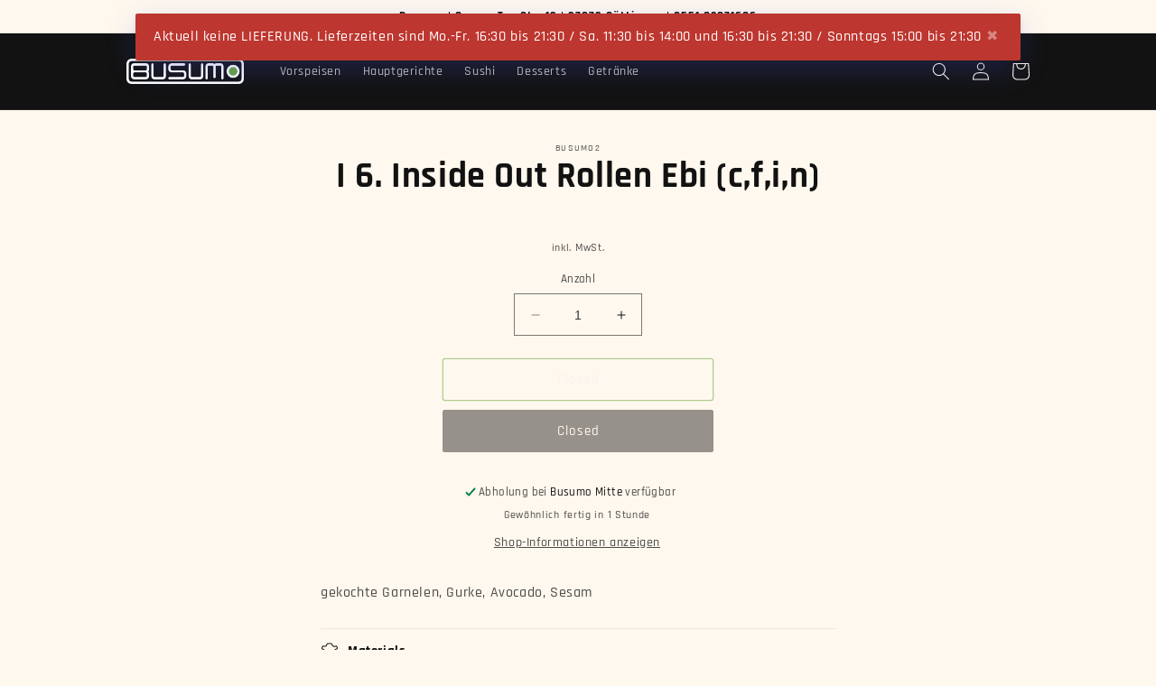

--- FILE ---
content_type: text/html; charset=utf-8
request_url: https://busumo.de/products/i6-inside-out-rollen-ebi-c-f-i-n
body_size: 45950
content:
<!doctype html>
<html class="no-js" lang="de">
  <head>





    <meta charset="utf-8">
    <meta http-equiv="X-UA-Compatible" content="IE=edge">
    <meta name="viewport" content="width=device-width,initial-scale=1">
    <meta name="theme-color" content="">
    <link rel="canonical" href="https://busumo.de/products/i6-inside-out-rollen-ebi-c-f-i-n">
    <link rel="preconnect" href="https://cdn.shopify.com" crossorigin><link rel="preconnect" href="https://fonts.shopifycdn.com" crossorigin><title>
      I 6. Inside Out Rollen Ebi (c,f,i,n)
 &ndash; Busumo</title>
    
      <meta name="description" content="gekochte Garnelen, Gurke, Avocado, Sesam">
    
    

<meta property="og:site_name" content="Busumo">
<meta property="og:url" content="https://busumo.de/products/i6-inside-out-rollen-ebi-c-f-i-n">
<meta property="og:title" content="I 6. Inside Out Rollen Ebi (c,f,i,n)">
<meta property="og:type" content="product">
<meta property="og:description" content="gekochte Garnelen, Gurke, Avocado, Sesam"><meta property="og:image" content="http://busumo.de/cdn/shop/files/Busumo_White_long.png?height=628&pad_color=FEF8Ee&v=1671106950&width=1200">
  <meta property="og:image:secure_url" content="https://busumo.de/cdn/shop/files/Busumo_White_long.png?height=628&pad_color=FEF8Ee&v=1671106950&width=1200">
  <meta property="og:image:width" content="1200">
  <meta property="og:image:height" content="628"><meta property="og:price:amount" content="10,50">
  <meta property="og:price:currency" content="EUR"><meta name="twitter:card" content="summary_large_image">
<meta name="twitter:title" content="I 6. Inside Out Rollen Ebi (c,f,i,n)">
<meta name="twitter:description" content="gekochte Garnelen, Gurke, Avocado, Sesam">

    <script src="//busumo.de/cdn/shop/t/4/assets/constants.js?v=165488195745554878101677528745" defer="defer"></script>
    <script src="//busumo.de/cdn/shop/t/4/assets/pubsub.js?v=2921868252632587581677528747" defer="defer"></script>
    <script src="//busumo.de/cdn/shop/t/4/assets/global.js?v=85297797553816670871677528746" defer="defer"></script>
    <script>window.performance && window.performance.mark && window.performance.mark('shopify.content_for_header.start');</script><meta id="shopify-digital-wallet" name="shopify-digital-wallet" content="/69135106325/digital_wallets/dialog">
<meta name="shopify-checkout-api-token" content="f01eb6301530e79b2e7d5fd44dce4b11">
<meta id="in-context-paypal-metadata" data-shop-id="69135106325" data-venmo-supported="false" data-environment="production" data-locale="de_DE" data-paypal-v4="true" data-currency="EUR">
<link rel="alternate" type="application/json+oembed" href="https://busumo.de/products/i6-inside-out-rollen-ebi-c-f-i-n.oembed">
<script async="async" src="/checkouts/internal/preloads.js?locale=de-DE"></script>
<script id="shopify-features" type="application/json">{"accessToken":"f01eb6301530e79b2e7d5fd44dce4b11","betas":["rich-media-storefront-analytics"],"domain":"busumo.de","predictiveSearch":true,"shopId":69135106325,"locale":"de"}</script>
<script>var Shopify = Shopify || {};
Shopify.shop = "busumo2.myshopify.com";
Shopify.locale = "de";
Shopify.currency = {"active":"EUR","rate":"1.0"};
Shopify.country = "DE";
Shopify.theme = {"name":"Dawn 8.0","id":144649814293,"schema_name":"Dawn","schema_version":"8.0.0","theme_store_id":887,"role":"main"};
Shopify.theme.handle = "null";
Shopify.theme.style = {"id":null,"handle":null};
Shopify.cdnHost = "busumo.de/cdn";
Shopify.routes = Shopify.routes || {};
Shopify.routes.root = "/";</script>
<script type="module">!function(o){(o.Shopify=o.Shopify||{}).modules=!0}(window);</script>
<script>!function(o){function n(){var o=[];function n(){o.push(Array.prototype.slice.apply(arguments))}return n.q=o,n}var t=o.Shopify=o.Shopify||{};t.loadFeatures=n(),t.autoloadFeatures=n()}(window);</script>
<script id="shop-js-analytics" type="application/json">{"pageType":"product"}</script>
<script defer="defer" async type="module" src="//busumo.de/cdn/shopifycloud/shop-js/modules/v2/client.init-shop-cart-sync_e98Ab_XN.de.esm.js"></script>
<script defer="defer" async type="module" src="//busumo.de/cdn/shopifycloud/shop-js/modules/v2/chunk.common_Pcw9EP95.esm.js"></script>
<script defer="defer" async type="module" src="//busumo.de/cdn/shopifycloud/shop-js/modules/v2/chunk.modal_CzmY4ZhL.esm.js"></script>
<script type="module">
  await import("//busumo.de/cdn/shopifycloud/shop-js/modules/v2/client.init-shop-cart-sync_e98Ab_XN.de.esm.js");
await import("//busumo.de/cdn/shopifycloud/shop-js/modules/v2/chunk.common_Pcw9EP95.esm.js");
await import("//busumo.de/cdn/shopifycloud/shop-js/modules/v2/chunk.modal_CzmY4ZhL.esm.js");

  window.Shopify.SignInWithShop?.initShopCartSync?.({"fedCMEnabled":true,"windoidEnabled":true});

</script>
<script>(function() {
  var isLoaded = false;
  function asyncLoad() {
    if (isLoaded) return;
    isLoaded = true;
    var urls = ["https:\/\/d30as68meiocq0.cloudfront.net\/status.js?shop=busumo2.myshopify.com"];
    for (var i = 0; i < urls.length; i++) {
      var s = document.createElement('script');
      s.type = 'text/javascript';
      s.async = true;
      s.src = urls[i];
      var x = document.getElementsByTagName('script')[0];
      x.parentNode.insertBefore(s, x);
    }
  };
  if(window.attachEvent) {
    window.attachEvent('onload', asyncLoad);
  } else {
    window.addEventListener('load', asyncLoad, false);
  }
})();</script>
<script id="__st">var __st={"a":69135106325,"offset":3600,"reqid":"b6d4e20e-4cff-4150-b97b-8e7741ff9f59-1769157987","pageurl":"busumo.de\/products\/i6-inside-out-rollen-ebi-c-f-i-n","u":"2fa08ce91838","p":"product","rtyp":"product","rid":8038431162645};</script>
<script>window.ShopifyPaypalV4VisibilityTracking = true;</script>
<script id="captcha-bootstrap">!function(){'use strict';const t='contact',e='account',n='new_comment',o=[[t,t],['blogs',n],['comments',n],[t,'customer']],c=[[e,'customer_login'],[e,'guest_login'],[e,'recover_customer_password'],[e,'create_customer']],r=t=>t.map((([t,e])=>`form[action*='/${t}']:not([data-nocaptcha='true']) input[name='form_type'][value='${e}']`)).join(','),a=t=>()=>t?[...document.querySelectorAll(t)].map((t=>t.form)):[];function s(){const t=[...o],e=r(t);return a(e)}const i='password',u='form_key',d=['recaptcha-v3-token','g-recaptcha-response','h-captcha-response',i],f=()=>{try{return window.sessionStorage}catch{return}},m='__shopify_v',_=t=>t.elements[u];function p(t,e,n=!1){try{const o=window.sessionStorage,c=JSON.parse(o.getItem(e)),{data:r}=function(t){const{data:e,action:n}=t;return t[m]||n?{data:e,action:n}:{data:t,action:n}}(c);for(const[e,n]of Object.entries(r))t.elements[e]&&(t.elements[e].value=n);n&&o.removeItem(e)}catch(o){console.error('form repopulation failed',{error:o})}}const l='form_type',E='cptcha';function T(t){t.dataset[E]=!0}const w=window,h=w.document,L='Shopify',v='ce_forms',y='captcha';let A=!1;((t,e)=>{const n=(g='f06e6c50-85a8-45c8-87d0-21a2b65856fe',I='https://cdn.shopify.com/shopifycloud/storefront-forms-hcaptcha/ce_storefront_forms_captcha_hcaptcha.v1.5.2.iife.js',D={infoText:'Durch hCaptcha geschützt',privacyText:'Datenschutz',termsText:'Allgemeine Geschäftsbedingungen'},(t,e,n)=>{const o=w[L][v],c=o.bindForm;if(c)return c(t,g,e,D).then(n);var r;o.q.push([[t,g,e,D],n]),r=I,A||(h.body.append(Object.assign(h.createElement('script'),{id:'captcha-provider',async:!0,src:r})),A=!0)});var g,I,D;w[L]=w[L]||{},w[L][v]=w[L][v]||{},w[L][v].q=[],w[L][y]=w[L][y]||{},w[L][y].protect=function(t,e){n(t,void 0,e),T(t)},Object.freeze(w[L][y]),function(t,e,n,w,h,L){const[v,y,A,g]=function(t,e,n){const i=e?o:[],u=t?c:[],d=[...i,...u],f=r(d),m=r(i),_=r(d.filter((([t,e])=>n.includes(e))));return[a(f),a(m),a(_),s()]}(w,h,L),I=t=>{const e=t.target;return e instanceof HTMLFormElement?e:e&&e.form},D=t=>v().includes(t);t.addEventListener('submit',(t=>{const e=I(t);if(!e)return;const n=D(e)&&!e.dataset.hcaptchaBound&&!e.dataset.recaptchaBound,o=_(e),c=g().includes(e)&&(!o||!o.value);(n||c)&&t.preventDefault(),c&&!n&&(function(t){try{if(!f())return;!function(t){const e=f();if(!e)return;const n=_(t);if(!n)return;const o=n.value;o&&e.removeItem(o)}(t);const e=Array.from(Array(32),(()=>Math.random().toString(36)[2])).join('');!function(t,e){_(t)||t.append(Object.assign(document.createElement('input'),{type:'hidden',name:u})),t.elements[u].value=e}(t,e),function(t,e){const n=f();if(!n)return;const o=[...t.querySelectorAll(`input[type='${i}']`)].map((({name:t})=>t)),c=[...d,...o],r={};for(const[a,s]of new FormData(t).entries())c.includes(a)||(r[a]=s);n.setItem(e,JSON.stringify({[m]:1,action:t.action,data:r}))}(t,e)}catch(e){console.error('failed to persist form',e)}}(e),e.submit())}));const S=(t,e)=>{t&&!t.dataset[E]&&(n(t,e.some((e=>e===t))),T(t))};for(const o of['focusin','change'])t.addEventListener(o,(t=>{const e=I(t);D(e)&&S(e,y())}));const B=e.get('form_key'),M=e.get(l),P=B&&M;t.addEventListener('DOMContentLoaded',(()=>{const t=y();if(P)for(const e of t)e.elements[l].value===M&&p(e,B);[...new Set([...A(),...v().filter((t=>'true'===t.dataset.shopifyCaptcha))])].forEach((e=>S(e,t)))}))}(h,new URLSearchParams(w.location.search),n,t,e,['guest_login'])})(!0,!0)}();</script>
<script integrity="sha256-4kQ18oKyAcykRKYeNunJcIwy7WH5gtpwJnB7kiuLZ1E=" data-source-attribution="shopify.loadfeatures" defer="defer" src="//busumo.de/cdn/shopifycloud/storefront/assets/storefront/load_feature-a0a9edcb.js" crossorigin="anonymous"></script>
<script data-source-attribution="shopify.dynamic_checkout.dynamic.init">var Shopify=Shopify||{};Shopify.PaymentButton=Shopify.PaymentButton||{isStorefrontPortableWallets:!0,init:function(){window.Shopify.PaymentButton.init=function(){};var t=document.createElement("script");t.src="https://busumo.de/cdn/shopifycloud/portable-wallets/latest/portable-wallets.de.js",t.type="module",document.head.appendChild(t)}};
</script>
<script data-source-attribution="shopify.dynamic_checkout.buyer_consent">
  function portableWalletsHideBuyerConsent(e){var t=document.getElementById("shopify-buyer-consent"),n=document.getElementById("shopify-subscription-policy-button");t&&n&&(t.classList.add("hidden"),t.setAttribute("aria-hidden","true"),n.removeEventListener("click",e))}function portableWalletsShowBuyerConsent(e){var t=document.getElementById("shopify-buyer-consent"),n=document.getElementById("shopify-subscription-policy-button");t&&n&&(t.classList.remove("hidden"),t.removeAttribute("aria-hidden"),n.addEventListener("click",e))}window.Shopify?.PaymentButton&&(window.Shopify.PaymentButton.hideBuyerConsent=portableWalletsHideBuyerConsent,window.Shopify.PaymentButton.showBuyerConsent=portableWalletsShowBuyerConsent);
</script>
<script>
  function portableWalletsCleanup(e){e&&e.src&&console.error("Failed to load portable wallets script "+e.src);var t=document.querySelectorAll("shopify-accelerated-checkout .shopify-payment-button__skeleton, shopify-accelerated-checkout-cart .wallet-cart-button__skeleton"),e=document.getElementById("shopify-buyer-consent");for(let e=0;e<t.length;e++)t[e].remove();e&&e.remove()}function portableWalletsNotLoadedAsModule(e){e instanceof ErrorEvent&&"string"==typeof e.message&&e.message.includes("import.meta")&&"string"==typeof e.filename&&e.filename.includes("portable-wallets")&&(window.removeEventListener("error",portableWalletsNotLoadedAsModule),window.Shopify.PaymentButton.failedToLoad=e,"loading"===document.readyState?document.addEventListener("DOMContentLoaded",window.Shopify.PaymentButton.init):window.Shopify.PaymentButton.init())}window.addEventListener("error",portableWalletsNotLoadedAsModule);
</script>

<script type="module" src="https://busumo.de/cdn/shopifycloud/portable-wallets/latest/portable-wallets.de.js" onError="portableWalletsCleanup(this)" crossorigin="anonymous"></script>
<script nomodule>
  document.addEventListener("DOMContentLoaded", portableWalletsCleanup);
</script>

<link id="shopify-accelerated-checkout-styles" rel="stylesheet" media="screen" href="https://busumo.de/cdn/shopifycloud/portable-wallets/latest/accelerated-checkout-backwards-compat.css" crossorigin="anonymous">
<style id="shopify-accelerated-checkout-cart">
        #shopify-buyer-consent {
  margin-top: 1em;
  display: inline-block;
  width: 100%;
}

#shopify-buyer-consent.hidden {
  display: none;
}

#shopify-subscription-policy-button {
  background: none;
  border: none;
  padding: 0;
  text-decoration: underline;
  font-size: inherit;
  cursor: pointer;
}

#shopify-subscription-policy-button::before {
  box-shadow: none;
}

      </style>
<script id="sections-script" data-sections="header,footer" defer="defer" src="//busumo.de/cdn/shop/t/4/compiled_assets/scripts.js?v=764"></script>
<script>window.performance && window.performance.mark && window.performance.mark('shopify.content_for_header.end');</script>

    <style data-shopify>
      @font-face {
  font-family: Rajdhani;
  font-weight: 500;
  font-style: normal;
  font-display: swap;
  src: url("//busumo.de/cdn/fonts/rajdhani/rajdhani_n5.acefb5969481301850b3475a2ffd70410f1444c1.woff2") format("woff2"),
       url("//busumo.de/cdn/fonts/rajdhani/rajdhani_n5.74ad73b8c0c789bb2f6082a25312d3c0f7ebc9a2.woff") format("woff");
}

      @font-face {
  font-family: Rajdhani;
  font-weight: 700;
  font-style: normal;
  font-display: swap;
  src: url("//busumo.de/cdn/fonts/rajdhani/rajdhani_n7.25ad6e7387a0b32c9dea8f240076d23b3c06600c.woff2") format("woff2"),
       url("//busumo.de/cdn/fonts/rajdhani/rajdhani_n7.18863849438078b0774e5b61305b5af2ee109180.woff") format("woff");
}

      
      
      @font-face {
  font-family: Rajdhani;
  font-weight: 700;
  font-style: normal;
  font-display: swap;
  src: url("//busumo.de/cdn/fonts/rajdhani/rajdhani_n7.25ad6e7387a0b32c9dea8f240076d23b3c06600c.woff2") format("woff2"),
       url("//busumo.de/cdn/fonts/rajdhani/rajdhani_n7.18863849438078b0774e5b61305b5af2ee109180.woff") format("woff");
}

      :root {
        --font-body-family: Rajdhani, sans-serif;
        --font-body-style: normal;
        --font-body-weight: 500;
        --font-body-weight-bold: 800;
        --font-heading-family: Rajdhani, sans-serif;
        --font-heading-style: normal;
        --font-heading-weight: 700;
        --font-body-scale: 1.0;
        --font-heading-scale: 1.0;
        --color-base-text: 18, 18, 18;
        --color-shadow: 18, 18, 18;
        --color-base-background-1: 254, 248, 238;
        --color-base-background-2: 254, 248, 238;
        --color-base-solid-button-labels: 47, 42, 39;
        --color-base-outline-button-labels: 105, 162, 58;
        --color-base-accent-1: 47, 42, 39;
        --color-base-accent-2: 254, 248, 238;
        --payment-terms-background-color: #FEF8Ee;
        --gradient-base-background-1: #FEF8Ee;
        --gradient-base-background-2: #FEF8Ee;
        --gradient-base-accent-1: #2F2A27;
        --gradient-base-accent-2: #FEF8Ee;
        --media-padding: px;
        --media-border-opacity: 0.05;
        --media-border-width: 1px;
        --media-radius: 0px;
        --media-shadow-opacity: 0.0;
        --media-shadow-horizontal-offset: 0px;
        --media-shadow-vertical-offset: 4px;
        --media-shadow-blur-radius: 5px;
        --media-shadow-visible: 0;
        --page-width: 110rem;
        --page-width-margin: 0rem;
        --product-card-image-padding: 0.0rem;
        --product-card-corner-radius: 0.6rem;
        --product-card-text-alignment: left;
        --product-card-border-width: 0.0rem;
        --product-card-border-opacity: 0.1;
        --product-card-shadow-opacity: 0.25;
        --product-card-shadow-visible: 1;
        --product-card-shadow-horizontal-offset: 0.2rem;
        --product-card-shadow-vertical-offset: 0.2rem;
        --product-card-shadow-blur-radius: 0.5rem;
        --collection-card-image-padding: 0.0rem;
        --collection-card-corner-radius: 0.0rem;
        --collection-card-text-alignment: left;
        --collection-card-border-width: 0.0rem;
        --collection-card-border-opacity: 0.1;
        --collection-card-shadow-opacity: 0.0;
        --collection-card-shadow-visible: 0;
        --collection-card-shadow-horizontal-offset: 0.0rem;
        --collection-card-shadow-vertical-offset: 0.4rem;
        --collection-card-shadow-blur-radius: 0.5rem;
        --blog-card-image-padding: 0.0rem;
        --blog-card-corner-radius: 0.0rem;
        --blog-card-text-alignment: left;
        --blog-card-border-width: 0.0rem;
        --blog-card-border-opacity: 0.1;
        --blog-card-shadow-opacity: 0.0;
        --blog-card-shadow-visible: 0;
        --blog-card-shadow-horizontal-offset: 0.0rem;
        --blog-card-shadow-vertical-offset: 0.4rem;
        --blog-card-shadow-blur-radius: 0.5rem;
        --badge-corner-radius: 4.0rem;
        --popup-border-width: 1px;
        --popup-border-opacity: 0.1;
        --popup-corner-radius: 0px;
        --popup-shadow-opacity: 0.0;
        --popup-shadow-horizontal-offset: 0px;
        --popup-shadow-vertical-offset: 4px;
        --popup-shadow-blur-radius: 5px;
        --drawer-border-width: 1px;
        --drawer-border-opacity: 0.1;
        --drawer-shadow-opacity: 0.0;
        --drawer-shadow-horizontal-offset: 0px;
        --drawer-shadow-vertical-offset: 4px;
        --drawer-shadow-blur-radius: 5px;
        --spacing-sections-desktop: 0px;
        --spacing-sections-mobile: 0px;
        --grid-desktop-vertical-spacing: 8px;
        --grid-desktop-horizontal-spacing: 8px;
        --grid-mobile-vertical-spacing: 4px;
        --grid-mobile-horizontal-spacing: 4px;
        --text-boxes-border-opacity: 0.1;
        --text-boxes-border-width: 0px;
        --text-boxes-radius: 0px;
        --text-boxes-shadow-opacity: 0.0;
        --text-boxes-shadow-visible: 0;
        --text-boxes-shadow-horizontal-offset: 0px;
        --text-boxes-shadow-vertical-offset: 4px;
        --text-boxes-shadow-blur-radius: 5px;
        --buttons-radius: 2px;
        --buttons-radius-outset: 3px;
        --buttons-border-width: 1px;
        --buttons-border-opacity: 1.0;
        --buttons-shadow-opacity: 0.0;
        --buttons-shadow-visible: 0;
        --buttons-shadow-horizontal-offset: 0px;
        --buttons-shadow-vertical-offset: 4px;
        --buttons-shadow-blur-radius: 5px;
        --buttons-border-offset: 0.3px;
        --inputs-radius: 0px;
        --inputs-border-width: 1px;
        --inputs-border-opacity: 0.55;
        --inputs-shadow-opacity: 0.0;
        --inputs-shadow-horizontal-offset: 0px;
        --inputs-margin-offset: 0px;
        --inputs-shadow-vertical-offset: 4px;
        --inputs-shadow-blur-radius: 5px;
        --inputs-radius-outset: 0px;
        --variant-pills-radius: 40px;
        --variant-pills-border-width: 1px;
        --variant-pills-border-opacity: 0.55;
        --variant-pills-shadow-opacity: 0.0;
        --variant-pills-shadow-horizontal-offset: 0px;
        --variant-pills-shadow-vertical-offset: 4px;
        --variant-pills-shadow-blur-radius: 5px;
      }
      *,
      *::before,
      *::after {
        box-sizing: inherit;
      }
      html {
        box-sizing: border-box;
        font-size: calc(var(--font-body-scale) * 62.5%);
        height: 100%;
      }
      body {
        display: grid;
        grid-template-rows: auto auto 1fr auto;
        grid-template-columns: 100%;
        min-height: 100%;
        margin: 0;
        font-size: 1.5rem;
        letter-spacing: 0.06rem;
        line-height: calc(1 + 0.8 / var(--font-body-scale));
        font-family: var(--font-body-family);
        font-style: var(--font-body-style);
        font-weight: var(--font-body-weight);
      }
      @media screen and (min-width: 750px) {
        body {
          font-size: 1.6rem;
        }
      }
    </style>
     <link href="//busumo.de/cdn/shop/t/4/assets/Florian_custom.css?v=169003772373935838901678698823" rel="stylesheet" type="text/css" media="all" />
    <link href="//busumo.de/cdn/shop/t/4/assets/base.css?v=831047894957930821677528747" rel="stylesheet" type="text/css" media="all" />
<link rel="preload" as="font" href="//busumo.de/cdn/fonts/rajdhani/rajdhani_n5.acefb5969481301850b3475a2ffd70410f1444c1.woff2" type="font/woff2" crossorigin><link rel="preload" as="font" href="//busumo.de/cdn/fonts/rajdhani/rajdhani_n7.25ad6e7387a0b32c9dea8f240076d23b3c06600c.woff2" type="font/woff2" crossorigin><script>document.documentElement.className = document.documentElement.className.replace('no-js', 'js');
    if (Shopify.designMode) {
      document.documentElement.classList.add('shopify-design-mode');
    }
    </script>
  <!-- BEGIN app block: shopify://apps/complianz-gdpr-cookie-consent/blocks/bc-block/e49729f0-d37d-4e24-ac65-e0e2f472ac27 -->

    
    
<link id='complianz-css' rel="stylesheet" href=https://cdn.shopify.com/extensions/019be05e-f673-7a8f-bd4e-ed0da9930f96/gdpr-legal-cookie-75/assets/complainz.css media="print" onload="this.media='all'">
    <style>
        #Compliance-iframe.Compliance-iframe-branded > div.purposes-header,
        #Compliance-iframe.Compliance-iframe-branded > div.cmplc-cmp-header,
        #purposes-container > div.purposes-header,
        #Compliance-cs-banner .Compliance-cs-brand {
            background-color: #FFFFFF !important;
            color: #0A0A0A!important;
        }
        #Compliance-iframe.Compliance-iframe-branded .purposes-header .cmplc-btn-cp ,
        #Compliance-iframe.Compliance-iframe-branded .purposes-header .cmplc-btn-cp:hover,
        #Compliance-iframe.Compliance-iframe-branded .purposes-header .cmplc-btn-back:hover  {
            background-color: #ffffff !important;
            opacity: 1 !important;
        }
        #Compliance-cs-banner .cmplc-toggle .cmplc-toggle-label {
            color: #FFFFFF!important;
        }
        #Compliance-iframe.Compliance-iframe-branded .purposes-header .cmplc-btn-cp:hover,
        #Compliance-iframe.Compliance-iframe-branded .purposes-header .cmplc-btn-back:hover {
            background-color: #0A0A0A!important;
            color: #FFFFFF!important;
        }
        #Compliance-cs-banner #Compliance-cs-title {
            font-size: 14px !important;
        }
        #Compliance-cs-banner .Compliance-cs-content,
        #Compliance-cs-title,
        .cmplc-toggle-checkbox.granular-control-checkbox span {
            background-color: #FFFFFF !important;
            color: #0A0A0A !important;
            font-size: 14px !important;
        }
        #Compliance-cs-banner .Compliance-cs-close-btn {
            font-size: 14px !important;
            background-color: #FFFFFF !important;
        }
        #Compliance-cs-banner .Compliance-cs-opt-group {
            color: #FFFFFF !important;
        }
        #Compliance-cs-banner .Compliance-cs-opt-group button,
        .Compliance-alert button.Compliance-button-cancel {
            background-color: #007BBC!important;
            color: #FFFFFF!important;
        }
        #Compliance-cs-banner .Compliance-cs-opt-group button.Compliance-cs-accept-btn,
        #Compliance-cs-banner .Compliance-cs-opt-group button.Compliance-cs-btn-primary,
        .Compliance-alert button.Compliance-button-confirm {
            background-color: #007BBC !important;
            color: #FFFFFF !important;
        }
        #Compliance-cs-banner .Compliance-cs-opt-group button.Compliance-cs-reject-btn {
            background-color: #007BBC!important;
            color: #FFFFFF!important;
        }

        #Compliance-cs-banner .Compliance-banner-content button {
            cursor: pointer !important;
            color: currentColor !important;
            text-decoration: underline !important;
            border: none !important;
            background-color: transparent !important;
            font-size: 100% !important;
            padding: 0 !important;
        }

        #Compliance-cs-banner .Compliance-cs-opt-group button {
            border-radius: 4px !important;
            padding-block: 10px !important;
        }
        @media (min-width: 640px) {
            #Compliance-cs-banner.Compliance-cs-default-floating:not(.Compliance-cs-top):not(.Compliance-cs-center) .Compliance-cs-container, #Compliance-cs-banner.Compliance-cs-default-floating:not(.Compliance-cs-bottom):not(.Compliance-cs-center) .Compliance-cs-container, #Compliance-cs-banner.Compliance-cs-default-floating.Compliance-cs-center:not(.Compliance-cs-top):not(.Compliance-cs-bottom) .Compliance-cs-container {
                width: 560px !important;
            }
            #Compliance-cs-banner.Compliance-cs-default-floating:not(.Compliance-cs-top):not(.Compliance-cs-center) .Compliance-cs-opt-group, #Compliance-cs-banner.Compliance-cs-default-floating:not(.Compliance-cs-bottom):not(.Compliance-cs-center) .Compliance-cs-opt-group, #Compliance-cs-banner.Compliance-cs-default-floating.Compliance-cs-center:not(.Compliance-cs-top):not(.Compliance-cs-bottom) .Compliance-cs-opt-group {
                flex-direction: row !important;
            }
            #Compliance-cs-banner .Compliance-cs-opt-group button:not(:last-of-type),
            #Compliance-cs-banner .Compliance-cs-opt-group button {
                margin-right: 4px !important;
            }
            #Compliance-cs-banner .Compliance-cs-container .Compliance-cs-brand {
                position: absolute !important;
                inset-block-start: 6px;
            }
        }
        #Compliance-cs-banner.Compliance-cs-default-floating:not(.Compliance-cs-top):not(.Compliance-cs-center) .Compliance-cs-opt-group > div, #Compliance-cs-banner.Compliance-cs-default-floating:not(.Compliance-cs-bottom):not(.Compliance-cs-center) .Compliance-cs-opt-group > div, #Compliance-cs-banner.Compliance-cs-default-floating.Compliance-cs-center:not(.Compliance-cs-top):not(.Compliance-cs-bottom) .Compliance-cs-opt-group > div {
            flex-direction: row-reverse;
            width: 100% !important;
        }

        .Compliance-cs-brand-badge-outer, .Compliance-cs-brand-badge, #Compliance-cs-banner.Compliance-cs-default-floating.Compliance-cs-bottom .Compliance-cs-brand-badge-outer,
        #Compliance-cs-banner.Compliance-cs-default.Compliance-cs-bottom .Compliance-cs-brand-badge-outer,
        #Compliance-cs-banner.Compliance-cs-default:not(.Compliance-cs-left) .Compliance-cs-brand-badge-outer,
        #Compliance-cs-banner.Compliance-cs-default-floating:not(.Compliance-cs-left) .Compliance-cs-brand-badge-outer {
            display: none !important
        }

        #Compliance-cs-banner:not(.Compliance-cs-top):not(.Compliance-cs-bottom) .Compliance-cs-container.Compliance-cs-themed {
            flex-direction: row !important;
        }

        #Compliance-cs-banner #Compliance-cs-title,
        #Compliance-cs-banner #Compliance-cs-custom-title {
            justify-self: center !important;
            font-size: 14px !important;
            font-family: -apple-system,sans-serif !important;
            margin-inline: auto !important;
            width: 55% !important;
            text-align: center;
            font-weight: 600;
            visibility: unset;
        }

        @media (max-width: 640px) {
            #Compliance-cs-banner #Compliance-cs-title,
            #Compliance-cs-banner #Compliance-cs-custom-title {
                display: block;
            }
        }

        #Compliance-cs-banner .Compliance-cs-brand img {
            max-width: 110px !important;
            min-height: 32px !important;
        }
        #Compliance-cs-banner .Compliance-cs-container .Compliance-cs-brand {
            background: none !important;
            padding: 0px !important;
            margin-block-start:10px !important;
            margin-inline-start:16px !important;
        }

        #Compliance-cs-banner .Compliance-cs-opt-group button {
            padding-inline: 4px !important;
        }

    </style>
    
    
    
    

    <script type="text/javascript">
        function loadScript(src) {
            return new Promise((resolve, reject) => {
                const s = document.createElement("script");
                s.src = src;
                s.charset = "UTF-8";
                s.onload = resolve;
                s.onerror = reject;
                document.head.appendChild(s);
            });
        }

        function filterGoogleConsentModeURLs(domainsArray) {
            const googleConsentModeComplianzURls = [
                // 197, # Google Tag Manager:
                {"domain":"s.www.googletagmanager.com", "path":""},
                {"domain":"www.tagmanager.google.com", "path":""},
                {"domain":"www.googletagmanager.com", "path":""},
                {"domain":"googletagmanager.com", "path":""},
                {"domain":"tagassistant.google.com", "path":""},
                {"domain":"tagmanager.google.com", "path":""},

                // 2110, # Google Analytics 4:
                {"domain":"www.analytics.google.com", "path":""},
                {"domain":"www.google-analytics.com", "path":""},
                {"domain":"ssl.google-analytics.com", "path":""},
                {"domain":"google-analytics.com", "path":""},
                {"domain":"analytics.google.com", "path":""},
                {"domain":"region1.google-analytics.com", "path":""},
                {"domain":"region1.analytics.google.com", "path":""},
                {"domain":"*.google-analytics.com", "path":""},
                {"domain":"www.googletagmanager.com", "path":"/gtag/js?id=G"},
                {"domain":"googletagmanager.com", "path":"/gtag/js?id=UA"},
                {"domain":"www.googletagmanager.com", "path":"/gtag/js?id=UA"},
                {"domain":"googletagmanager.com", "path":"/gtag/js?id=G"},

                // 177, # Google Ads conversion tracking:
                {"domain":"googlesyndication.com", "path":""},
                {"domain":"media.admob.com", "path":""},
                {"domain":"gmodules.com", "path":""},
                {"domain":"ad.ytsa.net", "path":""},
                {"domain":"dartmotif.net", "path":""},
                {"domain":"dmtry.com", "path":""},
                {"domain":"go.channelintelligence.com", "path":""},
                {"domain":"googleusercontent.com", "path":""},
                {"domain":"googlevideo.com", "path":""},
                {"domain":"gvt1.com", "path":""},
                {"domain":"links.channelintelligence.com", "path":""},
                {"domain":"obrasilinteirojoga.com.br", "path":""},
                {"domain":"pcdn.tcgmsrv.net", "path":""},
                {"domain":"rdr.tag.channelintelligence.com", "path":""},
                {"domain":"static.googleadsserving.cn", "path":""},
                {"domain":"studioapi.doubleclick.com", "path":""},
                {"domain":"teracent.net", "path":""},
                {"domain":"ttwbs.channelintelligence.com", "path":""},
                {"domain":"wtb.channelintelligence.com", "path":""},
                {"domain":"youknowbest.com", "path":""},
                {"domain":"doubleclick.net", "path":""},
                {"domain":"redirector.gvt1.com", "path":""},

                //116, # Google Ads Remarketing
                {"domain":"googlesyndication.com", "path":""},
                {"domain":"media.admob.com", "path":""},
                {"domain":"gmodules.com", "path":""},
                {"domain":"ad.ytsa.net", "path":""},
                {"domain":"dartmotif.net", "path":""},
                {"domain":"dmtry.com", "path":""},
                {"domain":"go.channelintelligence.com", "path":""},
                {"domain":"googleusercontent.com", "path":""},
                {"domain":"googlevideo.com", "path":""},
                {"domain":"gvt1.com", "path":""},
                {"domain":"links.channelintelligence.com", "path":""},
                {"domain":"obrasilinteirojoga.com.br", "path":""},
                {"domain":"pcdn.tcgmsrv.net", "path":""},
                {"domain":"rdr.tag.channelintelligence.com", "path":""},
                {"domain":"static.googleadsserving.cn", "path":""},
                {"domain":"studioapi.doubleclick.com", "path":""},
                {"domain":"teracent.net", "path":""},
                {"domain":"ttwbs.channelintelligence.com", "path":""},
                {"domain":"wtb.channelintelligence.com", "path":""},
                {"domain":"youknowbest.com", "path":""},
                {"domain":"doubleclick.net", "path":""},
                {"domain":"redirector.gvt1.com", "path":""}
            ];

            if (!Array.isArray(domainsArray)) { 
                return [];
            }

            const blockedPairs = new Map();
            for (const rule of googleConsentModeComplianzURls) {
                if (!blockedPairs.has(rule.domain)) {
                    blockedPairs.set(rule.domain, new Set());
                }
                blockedPairs.get(rule.domain).add(rule.path);
            }

            return domainsArray.filter(item => {
                const paths = blockedPairs.get(item.d);
                return !(paths && paths.has(item.p));
            });
        }

        function setupAutoblockingByDomain() {
            // autoblocking by domain
            const autoblockByDomainArray = [];
            const prefixID = '10000' // to not get mixed with real metis ids
            let cmpBlockerDomains = []
            let cmpCmplcVendorsPurposes = {}
            let counter = 1
            for (const object of autoblockByDomainArray) {
                cmpBlockerDomains.push({
                    d: object.d,
                    p: object.path,
                    v: prefixID + counter,
                });
                counter++;
            }
            
            counter = 1
            for (const object of autoblockByDomainArray) {
                cmpCmplcVendorsPurposes[prefixID + counter] = object?.p ?? '1';
                counter++;
            }

            Object.defineProperty(window, "cmp_cmplc_vendors_purposes", {
                get() {
                    return cmpCmplcVendorsPurposes;
                },
                set(value) {
                    cmpCmplcVendorsPurposes = { ...cmpCmplcVendorsPurposes, ...value };
                }
            });
            const basicGmc = true;


            Object.defineProperty(window, "cmp_importblockerdomains", {
                get() {
                    if (basicGmc) {
                        return filterGoogleConsentModeURLs(cmpBlockerDomains);
                    }
                    return cmpBlockerDomains;
                },
                set(value) {
                    cmpBlockerDomains = [ ...cmpBlockerDomains, ...value ];
                }
            });
        }

        function enforceRejectionRecovery() {
            const base = (window._cmplc = window._cmplc || {});
            const featuresHolder = {};

            function lockFlagOn(holder) {
                const desc = Object.getOwnPropertyDescriptor(holder, 'rejection_recovery');
                if (!desc) {
                    Object.defineProperty(holder, 'rejection_recovery', {
                        get() { return true; },
                        set(_) { /* ignore */ },
                        enumerable: true,
                        configurable: false
                    });
                }
                return holder;
            }

            Object.defineProperty(base, 'csFeatures', {
                configurable: false,
                enumerable: true,
                get() {
                    return featuresHolder;
                },
                set(obj) {
                    if (obj && typeof obj === 'object') {
                        Object.keys(obj).forEach(k => {
                            if (k !== 'rejection_recovery') {
                                featuresHolder[k] = obj[k];
                            }
                        });
                    }
                    // we lock it, it won't try to redefine
                    lockFlagOn(featuresHolder);
                }
            });

            // Ensure an object is exposed even if read early
            if (!('csFeatures' in base)) {
                base.csFeatures = {};
            } else {
                // If someone already set it synchronously, merge and lock now.
                base.csFeatures = base.csFeatures;
            }
        }

        function splitDomains(joinedString) {
            if (!joinedString) {
                return []; // empty string -> empty array
            }
            return joinedString.split(";");
        }

        function setupWhitelist() {
            // Whitelist by domain:
            const whitelistString = "";
            const whitelist_array = [...splitDomains(whitelistString)];
            if (Array.isArray(window?.cmp_block_ignoredomains)) {
                window.cmp_block_ignoredomains = [...whitelist_array, ...window.cmp_block_ignoredomains];
            }
        }

        async function initCompliance() {
            const currentCsConfiguration = {"siteId":4358170,"cookiePolicyIds":{"en":99416212},"banner":{"acceptButtonDisplay":true,"rejectButtonDisplay":true,"customizeButtonDisplay":true,"position":"float-center","backgroundOverlay":false,"fontSize":"14px","content":"","acceptButtonCaption":"","rejectButtonCaption":"","customizeButtonCaption":"","backgroundColor":"#FFFFFF","textColor":"#0A0A0A","acceptButtonColor":"#007BBC","acceptButtonCaptionColor":"#FFFFFF","rejectButtonColor":"#007BBC","rejectButtonCaptionColor":"#FFFFFF","customizeButtonColor":"#007BBC","customizeButtonCaptionColor":"#FFFFFF","logo":"data:image\/png;base64,iVBORw0KGgoAAAANSUhEUgAAAfQAAACKCAYAAABcibiPAAAAAXNSR0IArs4c6QAAIABJREFUeF7tnQncbWPZ\/3+XOXKU6SgK9ZoJIUMDlfA3pBElU5GSklQaaKTBmwZ53zRowt+Q0iCUZEzGyJyhgYOijCfk4Ho\/33Ouh8dz1lp77b3X3s\/[base64]\/Sfq2pB9I+pOZ4abP1iYCcxG6uy8n6R1hmS\/bZn95eSKQCCQCiUAi0AkCD0o6VdLhkq4wsyc66WSUf\/M0Qg\/L\/N2S9pa0zCgDk8+eCCQCiUAi0HcEHgpSP1TS1Wmpt4f\/k4Tu7otIepukT0p6Tnvd5NWJQCKQCCQCiUAjCMwM1\/sXzey2RnockU5mE3pEs28o6XuSVhmRZ8\/HTAQSgUQgERhMBO6R9HFJx5jZvwdziIM3qjFCXyKiDHeuEQDHucbfJJ0SaQfkErKjyvOOwXu\/OaJEIBFIBCYTAThmwfD6rh+pzy+O\/6\/VuK6StKuZ\/bHVhfnvcxCwsM43lfSrEI+pwoad0pckfV3S\/UHinuccOZ0SgUQgEUgEyhBwd4h9XkkLSNpO0uckrQgHVaBGpPunMDbNjIC5bC0QgNAXkvT9yDWvuvxeSTuZ2a8T1UQgEUgEEoFEoFME3P2\/4px84xakfrOkLc3sz53ea5R+B6GTpna9JIRkytp9knYwszNHCZx81kQgEUgEEoHeIODuSIf\/UtLqLe6wk6STUyK29XuA0PeQ9N2KSzkb\/7SZfaZ1d3lFIpAIJAKJQCJQDwF3f3XEY1VJih8j6Z1m9ki9Xkf3Kgj9h5J2qYDgJoqxmNmM0YUpnzwRSAQSgUSgaQTibP0kSW9qwUHrZrR7a\/QhdCII0Wwva2jsHmRmJPxnSwQSgUQgEUgEGkPA3beV9IuKDinasryZ3dnYTadoRxA65+OLVTwfhVl+YmZUx+mouTvRjZRfrazu1lHnvfvRrG6euWpY7j7\/MFUWGotQ7RUeYDWkc4ShU\/6xMd3pnBtPfTnjyjZ3Wp75CTP7TztLRMx1AoU7bayTjzU5JzodSJO\/4130SorV3ZEYv6FFHNd6ZvaHJp9pKvYFoVOLtuqDeZmkC9uZoPEhri2J364maalIVxgmDIkdIFWC6MrLqQhkZmx+OmruTq7\/GyS9PErQ3hpnR+e2g21HN+\/wR+7ORu\/tkjaQNJ+kG2PMV3YToBKLJngwP5gnBMdwhsamb9gadZ5\/L+mkTi0Id6dEMVYK54lgfgebaEm\/HeC5MU3S7pIQpCIViWjkn0q6rMu5QYDUKyStIYkiUfTdqSHARgvP4t8lXSnpIkk3jcc0snx4BuY4hajAn3t22lg3SO9Fq+MySXzfiKQMdXP3A\/j+zazKku7oGWP+s8aSxlbWXmNmv+noBiP0Iwi9lXXB2QUfQ63m7nyIvHw+EoichRphgU4\/ylr37dFF7Lb5OEnZY8Ei3uDH7R4\/hEY+qkdvjEUKjwVE8CcKEZjZsT0af8fdxkdGOuMmkhaP98cGh7lwiKSzOtmxu\/uzCHCJan7szPnfC8eGYRjnCN\/PPyFfSQeaGQt57ebuS\/K7SBtFcpmNE8E\/zDfyb6sCVmvfp8kLY6P3HUnoVzA3MAj4ThACIb\/49HbnhruvJOkDsclj3YBYm1g3IFjwZDN+e+ht8B3znthAERTMppIN5timstt5iJHERgIiJ\/aI7\/tYM0OAayibu5MPjjT4583s6CYfItYENltVKqXbmNlpTd53KvZVh9DXqaPUE1YXVdo+MW5nPZUw4yPlA\/25pEPN7C91H87dKUP7MUlLT\/gNiw3WHRGc19Xtrx\/XuTukDdFAMOMbm5yTI67ilnbG4u4QAKJEWOSkSXa7cLZz+15fy2bnqCD1VpvkJ8fi7mxuqJ\/w3AkDpA9cjG83M4hyYJq7szk9SNJE1zTfyM+Y62bGZrVli3WDtCTWDeZFN+7uVvcbs9jBk3KdxA6xieqlZ4h7YhCQ8vvJuri0epB+\/7u7471gPj5AWW0zO7GpMSShN4XkHKW4VotPS0KPjxLC+lCL8\/jmRj55PbFo4Vr8qJmRAVDZwgKDxFi0ihqBHp8xM8hgIFocmUDWLLBFDUtnNzM7q+6Ag7hQGaxKT6nb3aBed05IVdYqKBFeEDDhWKOoYfkfYmZfG5QHjm8dQlyzZEy4t\/cyM8pgtvo22NBR3fHgMAL6tcEbW\/P6dT9wYN1gfnxg0DZord4T\/x7vnVrlZERxXLi7mZ1d57etrklCb4VQ\/X\/vmtAjmImztM+OUJU2LGtcjuTnc95Z2kI8gQX5tSUXsXvH7U65wIFo7o4n4Zo4MikaE8cFO9Y5T3N3LPw9Y37gXp7K7eIgs6vrPKS7Py+klHcouR5r6GtmhvU6EM3d8awwN5YvGRDubTZ7pCJVfRe46UlVwkX\/woF4uN4PgnUD79ZH2vHw9WpYsXFnU8MfNjkEEZYaeO7+AkqaSnoG9cqZ61G3vJVRWPkISejNveEmCB3B\/f+NoJLmRjb4PaFl\/2HO1asED4aU0HH\/ks5YRsC1CD0WjC0gJUkrD\/4r7WqELNbIImO5\/KNOTyNO6MTafFXS5nWwmkLXEGvA5v2IfuZVkz0Rx1xsyCBk\/iZ+hb+JVRiLM+BYkf9mnJz5PzQ+HsLdvxCeWOY79T+Ie3haoGG77yoJvV3Eyq\/vitDdnWAmgiX2kUQ99VFruND2NbNryx58xAkdKw4yJ4KbQMCp3O6SdJiZHV73IUeV0N0dAnl\/xJUQLT9q7dI4hyZ+pmct3ORsyvkOCTrE+FonPCLEDkyM5sfShsipoElMD5HnHK8QL3QbwcAxZwkARYudawkwJKaIY7iOWhJ6R7AV\/qhbQl9P0pcjzaS5UQ1PT+xkOf9EZxjxg7naqBJ6uNpxyeEuXmZ4XmnbI2UOkNpIMBhR6XfX7WGECZ0Aq8Oi6lZduKbSdY9GJtDRZoa3q\/EWc+slkSb7qkgfnhjgWue+WOyXRBYHGxCOW3aT9MWw7JnvbNq\/[base64]\/4C\/JL\/9Ira6X9t9+fX4wioY9Lbz0yLLwisAkURXL6e5Lu7FSoJtYo4kHwopEaWLUx5\/vdW9Lv2t2YjX+AEKohA4DN7CsrNrNYu2QDlB7XtTML41nXJcsiAnBxs\/ciih\/lPVzxbHoweNhA0Pj\/0B8Bv7Y2YEno7bzp6mu7IXTOz\/[base64]\/vfk7pvFkUHZzXE3bWVmfKBztVEk9Dg\/Z7dOSlKZVUTQDZs9NJxHso0ooUM2BMSVpWlCBJzZbtwgubKpRDsCSdmy9h4zq9q4tzVH3R2FxXMLhJnG+kGp7s1mRoBcx83dORp8S1jHBKp1ck7e6f15V+O9AFjvBMmxMaodG5CE3in8c\/+u14T+SzMry79u7il62JO7o72Op6GsERAFoReKzIwoobNofyQEQwr3ObjmJG3WqTu1h6+8b12PMKHvH\/LBZXPjIjODEBtpIeCDNj6b87K2t5l9q5EbzhFiwR19fgtC38HM2Lx01OJYEDLn\/Jqo9U6L2HR0\/5IfESRKnn1tMaQk9ObgT0JvgWUSeiFAlXnoYTV8VBISoUUN783ZZjZqOchPwyIJvXBuYPUlobdel7DECXxD4Aod+rbb40\/M0kP\/eUBPPPGEFl5wmuafj2zCRhoZPy83M4JdW7Yk9JYQ1b4gCb31h5MW+twYJaHX\/sTKL0xCT0LvxEKPADgi6Y9rERcwG2CX6\/HHZ2nmI\/fp1ruv0XW3na9b\/nmt\/vHvv+ux2cU25\/jNF5l\/Ea24+Mpaefr6WmW5jbXktOW0wHwLaR7rSEKCIENIvWWxoiT0BhaT6CIJPQl9LgTcvSuluLTQ632gSehJ6B0SOt8nlvn\/azXTsMLvvv82XTvjAl10y2m6Y+YMjgNa\/UwLz\/cMrbHM+tpope30\/CVX18ILPktmbQXNcxNKrb7DzEhNLW1J6C1fR+0LktCT0JPQa38uzV6YhJ6E3i6hR9of6cIEnFYy7MOPPqjrZlyoc6\/\/kW6+h9jT1kQ+8Y08c\/5F9JIVt9SGL9xayy25qqy9TDiU5JD3RUGxVKMhCb25dSUJPQk9Cb2576mtnpLQk9A7IPTVI+tmYinmp4H54EP\/0vk3nqJzbjhJM2fBq921VZZ8kbZYaxetuuxGMmsr9g5JWCpxnmBmKOQVrTdoymc99O5e0exfJ6EnoSehN\/AhddJFEnoSejuEHmfnKMyR417a\/v3IfTr9j0frvJt+9uQZeSfzc+Jvll30eXrtuntrreXRy6ndCIC9TNKBZkbtiyT02tC1f2ESehJ6Enr7300jv0hCT0Jvk9BRgiOFFg2Qwjbr8Ud1xh+\/[base64]\/WE4+nuTVt4\/kW05Wo76jVrv6PdG9wa68JPxlenTEJvF8by63tJ6Fhh6CezaLcl1t\/c43Xfk7u\/LtxFZZ0RPrqtmSEBW0SOK8TOtEwxj90qeuZlUpjdP0SbPXSbtsbt3H2f0OumyE1Ro5rWJ5pU52rzMSf98iT0JPQ2CB2t9mMqaiPot1f9QGdcf7xmPvpgT+c2ke4rLLGqdt\/kYC31LGrA1G5wApuSfcZr2Ceh18av5YW9JHRuTklMCgac1ZQuc8snavCCCEI5tUW+J1WT3lImoDCK0q9B6NsHoaMvXdauCl3vc4ZxfnQ71ZLQk9DbIHTKVO8nqXCD\/MBD\/9QPLzxU193ZsZJsW9N50QWnaevVd9ama1bG55X1SdGaj44V30lCbwv6yot7TejsyKicRNEDqpINk6VOQQcqhr2+omIS4LJr\/qCZ3VWE9AgTOuk1h0UVqKpJSD3ok6IONd6K9pNlm\/seWvVE8Qkqw6GUx38\/3E4RiomdJ6Enodch9Mg9R6Rlq7K16Nq\/naufXPEN3flgYRXnVvO67X\/HSn\/x8ptpl00+rgXmK3PCCRm6eyQtNeEGnAdQoOdo6qcnobcNf+kPek3ozY10MHtig8Ku+XtlC\/sIEzolHdFz\/2BVVO5gvtbKUbEY3R0b1LOjZCTylv9s18uQhJ6EXpPQp0V0+9qFRoNcZ171ff3q2uP08GO1i5x1\/em9cMk1tOMG+2u5JVcr6+shSXgwN5DEM4xvqMe9NY5liQ\/IPPSu30hv89AbGN7Ad3G9pN2qSiCOKqHz5qLi1H9LonJWW2oUA\/\/mnxog4cT\/X9Lxkq5sx2JPQk9Cr0noBML9XNKqRYjNeuw\/OvmyI3T+TVSI7V9b5pnL6fXrvktrrVCal87ugiNLDvV3Lag8Ry34ndgMJ6E3897SQu8cR+SXDo80DNxKxauT+0gGxQWhE+3+rlCKWqZzqAf+l7gWiQc4grrbZkaKTsuWhJ6EXpPQsXDZNBbGo3B+\/uPLjtClfzur5Zxr8oJnLfRsbfeit2vjVd5Q1i2J8CdLOiokYF9ccOEJkd76S0mrVIxvGzM7rcnxT8W+ktA7e6u4Xc8IorqqytU6yhZ6kDoSleSk7zXFXO8TZw5n\/3+V9GVJx9Yh9ST0JPSahI6Hi1idFxQhds8Dt+vky4\/QlTMu6Gw16\/BXiy6wqLZeazdtujol2QsbR5I\/k7RHxCOhS7HkhCvZDLMRJoi28Pni+iT0Gu8pCb0GSAWXQOjfkPSZsmC4sd+MOqEHqeOlQBDj3ZIW6gzyofgVpH6zpM8S6GdmBM6VtiT0JPSahE4JZyRfVyxC7N4H79DJl39dV9yGiFz\/GoS+zVq76xWr4zUvbNRF\/7GZvcXdIWu+ix0KXO8UbqFG6yIVo09Cr\/Fqk9BrgFRyCfnnRGqeaWalKg5J6HPQc3dc7m+S9HFJU939fmFoVxMQlIQ+DgF3X1jS\/hWiQ2yKLjIzrNJGmruTsfITSZtVdLh3k5oIET9yfgF5jQ2BQModahI6tc9xTRe63Gc+cq9OvuxruuQvZzaCV91OFn\/GEtpu7T214UplEhvC5X6cmb3d3SHsLSR9QdKL6t5j3HVJ6DVAS0KvAVLJJbiKvivp02ZGRaHCloT+FCyxmHNOhqX+ZklUWZqKDcsc1zuCQaUanGmhF38ySehPx8Xdscw5Yy4MJ3\/8icdmn6Gfe+NPatU6b+qDW3ba8nrDuvtotee\/rKxLotyPNDPKvTI28tv4b7x1bLLaaUnoNdDqN6Gz0LFrG+RcYwK5FqwZlf332GWzE09CrzHhIqcWK+05kVeLnvsakjhrB\/tBbhwXkI5Xp10j6Z1mVmqlJ6Enode00Jl3v5NUFFQ2G8Szrz1Wp19zjGY+OrPO3GzkmpWXXkdveckBmv7s0qNvXOkHmxln5LObuy8XhtCra66xYz9NQq\/x1vpB6KQusLskfYm0nuZLANV40HYucXfIBgmkDxWIIkzsijzro8yssOhwWujtID\/Y14bbcOXQHiASaGJu7cQHIML\/+2Vn6UnoSeh1CD2I8EeSkKGerwi1m26\/WD+6\/EjNuP\/PffmIKNKy4YpbaOeNP6Z55sGbXthIR0NFEwnwJ5u746OH5NvRjU1Cr\/Fme03okBzBHAdNrLBTY2yTfom7bxlnV1WuYdJJPmBmaJPP1ZLQJ\/01Nj6A8DIgKPTpFqR+dMx9PDlFc+N5IY9LoFBRw8KhOtUnGn+IDjt0d0p34n0oW4wplYk2A+p\/Rc+cZ+hzUKl9hs7F7v6xyKopDBx7+NEHddzvv6Arbzuvp4VZxl7o4s9YUtuvvac2WGm7qpnEM244cW0MSe2vROZLqczchI6T0Gt8s70m9D\/Gx83fQ9nc\/Zu4TisGn1ruQ\/lmuxt0WOvUeK5a0c6V9I6Kwj1J6AWcn2fohRshggRJAZuY9vXkxRf\/6af62dXf1X09Kp06diOs81Wnv1i7vvRgTVu4dDgcq55qZoURc+6+bBS9Wr+qHOw4JJLQayxZvST0Uam2hlrcdlltrcZsm2KXuDvHMuQHl7XrCP4zM\/4uslaT0JPQa1VTiYAyEs1Lz9FnPnyPjr\/oMF11x+9FoFyv2mILPVtvXOddWn+lbatuQdAwMSQEDhc2dyf3nEItdYJjk9BrvNBeEjqpXL8s26HVGNtAXOLu5IBWJXhyaLWVmd1UsmiPrFLcQLzAHg7C3V8hCSu8rDE3tjczXNRJ6HNcx+lynzMT2nK58wN3\/3CkfVnZhLvpjkt14qWH684HZsh7EHs87zzz6aUv2EqvW+99WmiBqrRxkfmDu70qA4h4gC9FTEqrLzUJvRVCuDrcvVXE+TpmNpfLPM7SOEP8QMl9ktDnfIRJ6DUm4jBe4u4vlVQlz4Vy3GvNjEqDSehJ6OPnQCeEzlpCEZPpZd\/LE\/6ELrnpFzrlim\/owR7URV9z+vraYcMDtORiz2\/1yZKyScBwZXP354br\/[base64]\/dt7mtXm18Qpb6NVrvlXTn1Ult\/[base64]\/TI45U1g2Z3udTCS2ujFbbQBittq2c\/8zkiGK5Gu1fS6yWdX1XfooTUuQGu9++VyMIS68UR3+vb7bvGuKfMJUnoSehJ6B1+zknoSehlU6cJC93dkRmm9PB7JS0hCauXc\/mzI0r+U5JaBZM9bYj\/euB2oSp3y11\/0Iz7btG9\/7lfDz\/2iBZdYBEtvcgyWn7x1bTKczfUCtPX1kILoCFUu7GRI0AaZUQ8eG03d+cZUefkzzwFHVC9jX87oqpkdds3nkI\/SEJvTeh1UpO2NDPKZhaRY0a5T6EPZvyjuDtVKUp1\/CX9JdLWuolyZ\/E6eFAgdPdFJfE86XKveClNEDrduzuWK+IsRIyvHtY6\/0SeN0qC6LzXVVvr1TQi8u5IChK1KifdagDuTmW5w8P1XkTqBARw5HBBkvrcaHZL6OwQDyh5SaSt\/SpEV5h8Q9ncfStJp1cMnrOdrbsg9EGU92SxvizP0KunrLvjXqQsZ1n7k6Q3mtm1JZu9VsIyLJTUCWiZ\/tOvj8vdSZm6VBJjL2rpcm\/[base64]\/FDSt8zs1qZuGJH8rLm7SypSr8EI+pakzw1jjZCmcCrqp2NCj8n1fkmHlIDOJXdL+qqk\/[base64]\/BiJCJudUFbNsOkxDUN\/3RI65fy+KImUg6JGZCLiAuzizohAjvZzJ\/[base64]\/OQaUjC308oDF\/[base64]\/b\/dFLBFHKZeUvd864617TUS9Y6Xj3cTgmNiIpuedHWpmfG8j37oldD50Anb4g2t51NqPw6VaKXHo7itKQuVoswEJZOnmPbEpw6I81sxKN2eh\/gSh7RMR0b20Grp5nl799juSPlVVnIIbR4wFGyRc+IMQ5NQNHvdETM13yubGJBE6XgFifbDmihpeEGpWFFbF6wSQfhL6+PFFjjrBZFRl2zE2051+e3zfHPkQFEyA840YHf3MA3d34gROlLRayfeBN5M4p6PLPGGdvL9h\/U1XhB4LEtYKAQqbToEFqZ33+A9JxBD8uNXZZrjGuJZzcqJVh7mxiTmwrFzs2IO5+2tC\/AK39LATVbvv64bY9JxuZpXu8RAPIbCOAFM8JMPcODf\/oJnx\/IVtkgid+bdu6IWT+jWx\/U+MuzH38WQR+rjvDxLHyMKLStQ4x6OlRV0KMHkojv9OkHQaOfBbp+02AAASIElEQVT9JPJxz4EXjPF\/syJug5Thd1L5cDLGOEgfbBOEzseC2xDXSFkqyyA9cxNjYedKhDOunloBIe6O24+PgyCWKjd+E+PrVR98OFg5J1edWcUGZn9J6Dn3K1CnV8\/cbr9EoxMzQRpPLYGNsKo4IyffGK\/XMDayPIhMPr7FEUPfz9ABM+YkcTGk2uIpg\/DwNmGM8K5qfcd1X8xkE\/o4QmR95lk5h8Zi51waI6zVJptjHTajeC8IdESl7Udxbt7P+J6xXHwCTInuL2qM9ddRf72xaPu673qQruua0ONjYXIcGEFAVRVzBunZOx0LZP5TrO2y3POyjt0dGUei4svcR52Oqde\/44NhwfsyUdk1PBIs2ihcDYwgSq8Biv6xasjJPcjMcD\/Xbu6OJcWGD0ty2IIHiZFBWOQQM6sMeg0LHW8VVcPKFmeCnAg8bLzFeTMxIgsSj9BqvJ0OwN3XJ1irYoPGme+bzYyAx7612DxuLek9EdRJMGY7m24yXHCB46kjO4f3\/Vivg9LcnQwL6ktUebGIev\/vQUn\/7dtLHXejRgg9SJ1FCOk\/LDNAH7ZFqRX+kBrWF+4nzkY5W2q7ufs6Ec0OqbOoDHobyzclBgAyb1mPcZwbGUu1VYDdoD9\/nfExN+6Khe6zZobl13Zz97UiFY45Mgxzg+dGjpRAuM\/XOcMMS5k0PbQZis522TCfZGakxg1tc3eizzlzLpv\/EPk7zKxQRbDXDx6ZJ0THk7Xw6tBPRyO+7roNkRNzQMT7b0JrntTkh3pF7u7+pkiVK8pNBzI21GiCjKw+RmOEPjYBo7btmExhq0jgXs\/bpvrHdUqU\/s8ip57z846bu3M0Qf4+srLkkw6qmxXL6\/o4v8KVWjtHPiwUrLBXtWkBdIzrJP1wDCMs82PqutnLxuruBDRhaeAW5r87DWjqNRws3mxqcVnz3LXTUUMDn+IiRZHYuHfRdahS4Ov1szXSv7sjGIWbe+IRG8TDhubwTjd\/[base64]\/[base64]\/u5NjoeF6O0+NFkInOOO9FQ\/AmchmTaooDStYOe5EIBFIBEYZgbDaEaghPoDUQmo\/[base64]\/MjIOMDP6m9INQieogJzQ\/Vo86Vg5yG8Q6dtJMMOURjIfLhFIBBKBRGBMZpcqi+irU+MDSx6eaSf9bTySWO4\/D3KHlNHcf3SMg9wdCx1VSjIKihqBd7jeUXBE52DKNggdkHGZUE2nykoHBNK5Tg0dc1SQcJPw\/\/W7nOOUfSH5YIlAIpAITBEEsNoJpEP1D00KRGs6OWsfgwOeIZiOI2IqwOFZRtgJDiON7a0VEfhch2DTt5sWvBmkdzV7xxT6vmhvH1BTmYocbdwY5Bgi\/dhxXuEggZFjSQQSgUQgEWgcAcSQEBDavsPI+KIBoVtwZRiiWO0cHXOeju5FmXgZKXMflnTWVM1PHyN0\/iYdgTNyhGQ6dY00PhOyw0QgEUgEEoFEoAIBMrEuiTN8hMyqxJcoKoPxSsDdlPMsP0nccZbOuQf624CSLRFIBBKBRCARmEoIEGxHqW8KTU25VLanWeIhHoDGMqVQcZFkSwQSgUQgEUgE+oUAAXD8IZ6rm\/P2qvGS974vxbamWnD3XK71SGOjKMSHJK05BMVU+jXR8j6JQCKQCCQCvUMAGfLvhMgMBuXmUZGSojFNHwNfQYEgMyPIbsq0QpDcnSIqVAhCL5cyjoNawnHKvIh8kEQgEUgERhQBzrKJWOe49zRKykaBGKx0qnVC7CjSEefVVCOVjfP0\/aZSKlvprick\/gCUlAOi3ynhmC0RSAQSgUQgEWgKAaqhYZWTdva3ibKvIVpD1UEqDVIYZhdJW0nC6Oy2kXJNXjrlbCnbS1VRUrGHtrV0YwSg0yTtFYXl82x9aF93DjwRSAQSgYFAgMj0k4LI\/1ol8To22tBMIYIdRToMTci9CT7CWkcNlaIxJ1JdVNINdcY0EEiOG0RLQh8\/[base64]\/iDp\/Pgbov+LmVE0ZlJbEvqkwp83TwQSgUQgEeglAu5OnBcR8u+PFLj5G7ofsQGI1JDTTl0T\/r7CzAium5SWhD4psOdNE4FEIBFIBPqFQFjsW0v6YhRwafrWpMAhUnNdFI35HSRvZvc1faOq\/pLQ+4l23isRSAQSgURgUhCIqHg0VfaLoLlejQOX\/N9CLIeI\/t9Iun5ijn0vbp6E3gtUs89EIBFIBBKBgUPA3RFIQ8hmiwYC5Vo9H7ntlBr\/h6RrUMGTdAb\/u1eV3pLQW72S\/PdEIBFIBBKBKYFAiNNsJOnkEKjp13OhiEcu\/r3UY5d0vKRzmk5\/S0Lv1+vM+yQCiUAikAgMBALu\/kFJn5NUFSAH+VJqdT1J2zdo0Y\/VYSd47vsI2JjZjU0Ak4TeBIrZRyKQCCQCicDQIODuEDkucAq\/VLUzQ2aWa94qaceQm0W0hqJlTXAo6W4XSTo2Ks1Rde7hTqz3JgYzNC8xB5oIJAKJQCKQCICAu68UBLpsC0Q+KenzZjYrhGtIgaP628skLScJydmmKpIij8s5+y8IpJMEuaNMN2bVVw41CT3ndiKQCCQCicBIIuDu6MB\/Laq5lWEwU9KbzQyind3iLB4yR7jm1ZLWCMnZJRoCkjN3pGZ\/[base64]\/MuSlql4QKLePyXpyFYFWdydM3W05NksECX\/itCTf2ZDACJe8+dwy1PmlRS4R5PQG0I3u0kEEoFEIBEYTgTcfSlJHw699\/lKngLtdgRi3m9mZ9d50pCcXSyqvq0WZ+5bxf9ugn+x2gme2xeXfBMd1nmuvCYRSAQSgUQgERhIBIJ41wmt96pUtlkRgb6fmc1o52EiVY5CMZRz3UTSGyW9soEIeY4DqNe+cxJ6O28kr00EEoFEIBGYkgi4O5Y5eeafDwu67DmRc\/2qpENJZesEjHDJk8tOvXbu+WZJK3fSV\/wGFbrpSehdIJg\/TQQSgUQgEZg6CLj7onFOjgu7KrecSPMDzeznTTx9RNu\/XNI7Iw1uWpuiNVjp05LQm3gb2UcikAgkAonAlEDA3V8k6fA4766KTv+ppI9IurGu8EsdgNydYDqkZneS9ILIkW+VAvd7NgJJ6HUQzmsSgUQgEUgERgYBd3+bpM9IWqHCUn44tN6\/amZEwDfa4sx9Y0mvjxz36ZIQriEqf3xDTe79kk5KQm\/0FWRniUAikAgkAsOOQLjAD5G0l6SqVDMU3Cj08ote1jt3dwLpCNZDmY5UuDFFOkqzUrnth6jIJaEP+8zL8ScCiUAikAg0joC7o\/b2zbCO5624wW8RnCGlrVV+ereDDFU6xsUfGilrfx4LzktC7xbh\/H0ikAgkAonAlETA3bcJFbkqwRlywY+SdHCVilw\/AEpC7wfKeY9EIBFIBBKBoUMg0ssOjPP0qvFzhv6BcH0jQDMpLQl9UmDPmyYCiUAikAgMAwLuznn1CTVqp98iaVszI6VtUloS+qTAnjdNBBKBRCARGBYE3J1ANORekYgta+SCnxWk\/p\/JeLYk9MlAPe+ZCCQCiUAiMDQIhDQstdOpylbVHsc9b2akvPW9JaH3HfK8YSKQCCQCicCwIeDu6LAT\/LZDCxU3KqFtY2bn9\/sZk9D7jXjeLxFIBBKBRGDoEIja6RRwIe97lYoHICjuEklvMrPb+\/[base64]\/[base64]\/ZPQm0Qz+0oEEoFEIBEYaQTcfQFJ70YdroXgDFb6dDMj+r2RloTeCIzZSSKQCCQCiUAiMAcBdycn\/QuSdqnA5F5JSzd5jp6EnjMwEUgEEoFEIBFoEAF3n1fSJpK+Kgk1uaJ2kpnt2OBtlYTeJJrZVyKQCCQCiUAiMMdKX0jSTuF6R\/d9fLtV0uZmdlOTYCWhN4lm9pUIJAKJQCKQCAQCQeqvkrR\/WOwoxP066qTf0rS4zP8Bb+od8D3\/4cgAAAAASUVORK5CYII=","brandTextColor":"#0A0A0A","brandBackgroundColor":"#FFFFFF","applyStyles":"false"},"whitelabel":true};
            const preview_config = {"format_and_position":{"has_background_overlay":false,"position":"float-center"},"text":{"fontsize":"14px","content":{"main":"","accept":"","reject":"","learnMore":""}},"theme":{"setting_type":2,"standard":{"subtype":"light"},"color":{"selected_color":"Mint","selected_color_style":"neutral"},"custom":{"main":{"background":"#FFFFFF","text":"#0A0A0A"},"acceptButton":{"background":"#007BBC","text":"#FFFFFF"},"rejectButton":{"background":"#007BBC","text":"#FFFFFF"},"learnMoreButton":{"background":"#007BBC","text":"#FFFFFF"}},"logo":{"type":3,"add_from_url":{"url":"","brand_header_color":"#FFFFFF","brand_text_color":"#0A0A0A"},"upload":{"src":"data:image\/png;base64,iVBORw0KGgoAAAANSUhEUgAAAfQAAACKCAYAAABcibiPAAAAAXNSR0IArs4c6QAAIABJREFUeF7tnQncbWPZ\/3+XOXKU6SgK9ZoJIUMDlfA3pBElU5GSklQaaKTBmwZ53zRowt+Q0iCUZEzGyJyhgYOijCfk4Ho\/33Ouh8dz1lp77b3X3s\/[base64]\/Sfq2pB9I+pOZ4abP1iYCcxG6uy8n6R1hmS\/bZn95eSKQCCQCiUAi0AkCD0o6VdLhkq4wsyc66WSUf\/M0Qg\/L\/N2S9pa0zCgDk8+eCCQCiUAi0HcEHgpSP1TS1Wmpt4f\/k4Tu7otIepukT0p6Tnvd5NWJQCKQCCQCiUAjCMwM1\/sXzey2RnockU5mE3pEs28o6XuSVhmRZ8\/HTAQSgUQgERhMBO6R9HFJx5jZvwdziIM3qjFCXyKiDHeuEQDHucbfJJ0SaQfkErKjyvOOwXu\/OaJEIBFIBCYTAThmwfD6rh+pzy+O\/6\/VuK6StKuZ\/bHVhfnvcxCwsM43lfSrEI+pwoad0pckfV3S\/UHinuccOZ0SgUQgEUgEyhBwd4h9XkkLSNpO0uckrQgHVaBGpPunMDbNjIC5bC0QgNAXkvT9yDWvuvxeSTuZ2a8T1UQgEUgEEoFEoFME3P2\/4px84xakfrOkLc3sz53ea5R+B6GTpna9JIRkytp9knYwszNHCZx81kQgEUgEEoHeIODuSIf\/UtLqLe6wk6STUyK29XuA0PeQ9N2KSzkb\/7SZfaZ1d3lFIpAIJAKJQCJQDwF3f3XEY1VJih8j6Z1m9ki9Xkf3Kgj9h5J2qYDgJoqxmNmM0YUpnzwRSAQSgUSgaQTibP0kSW9qwUHrZrR7a\/QhdCII0Wwva2jsHmRmJPxnSwQSgUQgEUgEGkPA3beV9IuKDinasryZ3dnYTadoRxA65+OLVTwfhVl+YmZUx+mouTvRjZRfrazu1lHnvfvRrG6euWpY7j7\/MFUWGotQ7RUeYDWkc4ShU\/6xMd3pnBtPfTnjyjZ3Wp75CTP7TztLRMx1AoU7bayTjzU5JzodSJO\/4130SorV3ZEYv6FFHNd6ZvaHJp9pKvYFoVOLtuqDeZmkC9uZoPEhri2J364maalIVxgmDIkdIFWC6MrLqQhkZmx+OmruTq7\/GyS9PErQ3hpnR+e2g21HN+\/wR+7ORu\/tkjaQNJ+kG2PMV3YToBKLJngwP5gnBMdwhsamb9gadZ5\/L+mkTi0Id6dEMVYK54lgfgebaEm\/HeC5MU3S7pIQpCIViWjkn0q6rMu5QYDUKyStIYkiUfTdqSHARgvP4t8lXSnpIkk3jcc0snx4BuY4hajAn3t22lg3SO9Fq+MySXzfiKQMdXP3A\/j+zazKku7oGWP+s8aSxlbWXmNmv+noBiP0Iwi9lXXB2QUfQ63m7nyIvHw+EoichRphgU4\/ylr37dFF7Lb5OEnZY8Ei3uDH7R4\/hEY+qkdvjEUKjwVE8CcKEZjZsT0af8fdxkdGOuMmkhaP98cGh7lwiKSzOtmxu\/uzCHCJan7szPnfC8eGYRjnCN\/PPyFfSQeaGQt57ebuS\/K7SBtFcpmNE8E\/zDfyb6sCVmvfp8kLY6P3HUnoVzA3MAj4ThACIb\/49HbnhruvJOkDsclj3YBYm1g3IFjwZDN+e+ht8B3znthAERTMppIN5timstt5iJHERgIiJ\/aI7\/tYM0OAayibu5MPjjT4583s6CYfItYENltVKqXbmNlpTd53KvZVh9DXqaPUE1YXVdo+MW5nPZUw4yPlA\/25pEPN7C91H87dKUP7MUlLT\/gNiw3WHRGc19Xtrx\/XuTukDdFAMOMbm5yTI67ilnbG4u4QAKJEWOSkSXa7cLZz+15fy2bnqCD1VpvkJ8fi7mxuqJ\/w3AkDpA9cjG83M4hyYJq7szk9SNJE1zTfyM+Y62bGZrVli3WDtCTWDeZFN+7uVvcbs9jBk3KdxA6xieqlZ4h7YhCQ8vvJuri0epB+\/7u7471gPj5AWW0zO7GpMSShN4XkHKW4VotPS0KPjxLC+lCL8\/jmRj55PbFo4Vr8qJmRAVDZwgKDxFi0ihqBHp8xM8hgIFocmUDWLLBFDUtnNzM7q+6Ag7hQGaxKT6nb3aBed05IVdYqKBFeEDDhWKOoYfkfYmZfG5QHjm8dQlyzZEy4t\/cyM8pgtvo22NBR3fHgMAL6tcEbW\/P6dT9wYN1gfnxg0DZord4T\/x7vnVrlZERxXLi7mZ1d57etrklCb4VQ\/X\/vmtAjmImztM+OUJU2LGtcjuTnc95Z2kI8gQX5tSUXsXvH7U65wIFo7o4n4Zo4MikaE8cFO9Y5T3N3LPw9Y37gXp7K7eIgs6vrPKS7Py+klHcouR5r6GtmhvU6EM3d8awwN5YvGRDubTZ7pCJVfRe46UlVwkX\/woF4uN4PgnUD79ZH2vHw9WpYsXFnU8MfNjkEEZYaeO7+AkqaSnoG9cqZ61G3vJVRWPkISejNveEmCB3B\/f+NoJLmRjb4PaFl\/2HO1asED4aU0HH\/ks5YRsC1CD0WjC0gJUkrD\/4r7WqELNbIImO5\/KNOTyNO6MTafFXS5nWwmkLXEGvA5v2IfuZVkz0Rx1xsyCBk\/iZ+hb+JVRiLM+BYkf9mnJz5PzQ+HsLdvxCeWOY79T+Ie3haoGG77yoJvV3Eyq\/vitDdnWAmgiX2kUQ99VFruND2NbNryx58xAkdKw4yJ4KbQMCp3O6SdJiZHV73IUeV0N0dAnl\/xJUQLT9q7dI4hyZ+pmct3ORsyvkOCTrE+FonPCLEDkyM5sfShsipoElMD5HnHK8QL3QbwcAxZwkARYudawkwJKaIY7iOWhJ6R7AV\/qhbQl9P0pcjzaS5UQ1PT+xkOf9EZxjxg7naqBJ6uNpxyeEuXmZ4XmnbI2UOkNpIMBhR6XfX7WGECZ0Aq8Oi6lZduKbSdY9GJtDRZoa3q\/EWc+slkSb7qkgfnhjgWue+WOyXRBYHGxCOW3aT9MWw7JnvbNq\/[base64]\/4C\/JL\/9Ira6X9t9+fX4wioY9Lbz0yLLwisAkURXL6e5Lu7FSoJtYo4kHwopEaWLUx5\/vdW9Lv2t2YjX+AEKohA4DN7CsrNrNYu2QDlB7XtTML41nXJcsiAnBxs\/ciih\/lPVzxbHoweNhA0Pj\/0B8Bv7Y2YEno7bzp6mu7IXTOz\/[base64]\/vfk7pvFkUHZzXE3bWVmfKBztVEk9Dg\/Z7dOSlKZVUTQDZs9NJxHso0ooUM2BMSVpWlCBJzZbtwgubKpRDsCSdmy9h4zq9q4tzVH3R2FxXMLhJnG+kGp7s1mRoBcx83dORp8S1jHBKp1ck7e6f15V+O9AFjvBMmxMaodG5CE3in8c\/+u14T+SzMry79u7il62JO7o72Op6GsERAFoReKzIwoobNofyQEQwr3ObjmJG3WqTu1h6+8b12PMKHvH\/LBZXPjIjODEBtpIeCDNj6b87K2t5l9q5EbzhFiwR19fgtC38HM2Lx01OJYEDLn\/Jqo9U6L2HR0\/5IfESRKnn1tMaQk9ObgT0JvgWUSeiFAlXnoYTV8VBISoUUN783ZZjZqOchPwyIJvXBuYPUlobdel7DECXxD4Aod+rbb40\/M0kP\/eUBPPPGEFl5wmuafj2zCRhoZPy83M4JdW7Yk9JYQ1b4gCb31h5MW+twYJaHX\/sTKL0xCT0LvxEKPADgi6Y9rERcwG2CX6\/HHZ2nmI\/fp1ruv0XW3na9b\/nmt\/vHvv+ux2cU25\/jNF5l\/Ea24+Mpaefr6WmW5jbXktOW0wHwLaR7rSEKCIENIvWWxoiT0BhaT6CIJPQl9LgTcvSuluLTQ632gSehJ6B0SOt8nlvn\/azXTsMLvvv82XTvjAl10y2m6Y+YMjgNa\/UwLz\/cMrbHM+tpope30\/CVX18ILPktmbQXNcxNKrb7DzEhNLW1J6C1fR+0LktCT0JPQa38uzV6YhJ6E3i6hR9of6cIEnFYy7MOPPqjrZlyoc6\/\/kW6+h9jT1kQ+8Y08c\/5F9JIVt9SGL9xayy25qqy9TDiU5JD3RUGxVKMhCb25dSUJPQk9Cb2576mtnpLQk9A7IPTVI+tmYinmp4H54EP\/0vk3nqJzbjhJM2fBq921VZZ8kbZYaxetuuxGMmsr9g5JWCpxnmBmKOQVrTdoymc99O5e0exfJ6EnoSehN\/AhddJFEnoSejuEHmfnKMyR417a\/v3IfTr9j0frvJt+9uQZeSfzc+Jvll30eXrtuntrreXRy6ndCIC9TNKBZkbtiyT02tC1f2ESehJ6Enr7300jv0hCT0Jvk9BRgiOFFg2Qwjbr8Ud1xh+\/[base64]\/WE4+nuTVt4\/kW05Wo76jVrv6PdG9wa68JPxlenTEJvF8by63tJ6Fhh6CezaLcl1t\/c43Xfk7u\/LtxFZZ0RPrqtmSEBW0SOK8TOtEwxj90qeuZlUpjdP0SbPXSbtsbt3H2f0OumyE1Ro5rWJ5pU52rzMSf98iT0JPQ2CB2t9mMqaiPot1f9QGdcf7xmPvpgT+c2ke4rLLGqdt\/kYC31LGrA1G5wApuSfcZr2Ceh18av5YW9JHRuTklMCgac1ZQuc8snavCCCEI5tUW+J1WT3lImoDCK0q9B6NsHoaMvXdauCl3vc4ZxfnQ71ZLQk9DbIHTKVO8nqXCD\/MBD\/9QPLzxU193ZsZJsW9N50QWnaevVd9ama1bG55X1SdGaj44V30lCbwv6yot7TejsyKicRNEDqpINk6VOQQcqhr2+omIS4LJr\/qCZ3VWE9AgTOuk1h0UVqKpJSD3ok6IONd6K9pNlm\/seWvVE8Qkqw6GUx38\/3E4RiomdJ6Enodch9Mg9R6Rlq7K16Nq\/naufXPEN3flgYRXnVvO67X\/HSn\/x8ptpl00+rgXmK3PCCRm6eyQtNeEGnAdQoOdo6qcnobcNf+kPek3ozY10MHtig8Ku+XtlC\/sIEzolHdFz\/2BVVO5gvtbKUbEY3R0b1LOjZCTylv9s18uQhJ6EXpPQp0V0+9qFRoNcZ171ff3q2uP08GO1i5x1\/em9cMk1tOMG+2u5JVcr6+shSXgwN5DEM4xvqMe9NY5liQ\/IPPSu30hv89AbGN7Ad3G9pN2qSiCOKqHz5qLi1H9LonJWW2oUA\/\/mnxog4cT\/X9Lxkq5sx2JPQk9Cr0noBML9XNKqRYjNeuw\/OvmyI3T+TVSI7V9b5pnL6fXrvktrrVCal87ugiNLDvV3Lag8Ry34ndgMJ6E3897SQu8cR+SXDo80DNxKxauT+0gGxQWhE+3+rlCKWqZzqAf+l7gWiQc4grrbZkaKTsuWhJ6EXpPQsXDZNBbGo3B+\/uPLjtClfzur5Zxr8oJnLfRsbfeit2vjVd5Q1i2J8CdLOiokYF9ccOEJkd76S0mrVIxvGzM7rcnxT8W+ktA7e6u4Xc8IorqqytU6yhZ6kDoSleSk7zXFXO8TZw5n\/3+V9GVJx9Yh9ST0JPSahI6Hi1idFxQhds8Dt+vky4\/QlTMu6Gw16\/BXiy6wqLZeazdtujol2QsbR5I\/k7RHxCOhS7HkhCvZDLMRJoi28Pni+iT0Gu8pCb0GSAWXQOjfkPSZsmC4sd+MOqEHqeOlQBDj3ZIW6gzyofgVpH6zpM8S6GdmBM6VtiT0JPSahE4JZyRfVyxC7N4H79DJl39dV9yGiFz\/GoS+zVq76xWr4zUvbNRF\/7GZvcXdIWu+ix0KXO8UbqFG6yIVo09Cr\/Fqk9BrgFRyCfnnRGqeaWalKg5J6HPQc3dc7m+S9HFJU939fmFoVxMQlIQ+DgF3X1jS\/hWiQ2yKLjIzrNJGmruTsfITSZtVdLh3k5oIET9yfgF5jQ2BQModahI6tc9xTRe63Gc+cq9OvuxruuQvZzaCV91OFn\/GEtpu7T214UplEhvC5X6cmb3d3SHsLSR9QdKL6t5j3HVJ6DVAS0KvAVLJJbiKvivp02ZGRaHCloT+FCyxmHNOhqX+ZklUWZqKDcsc1zuCQaUanGmhF38ySehPx8Xdscw5Yy4MJ3\/8icdmn6Gfe+NPatU6b+qDW3ba8nrDuvtotee\/rKxLotyPNDPKvTI28tv4b7x1bLLaaUnoNdDqN6Gz0LFrG+RcYwK5FqwZlf332GWzE09CrzHhIqcWK+05kVeLnvsakjhrB\/tBbhwXkI5Xp10j6Z1mVmqlJ6Enode00Jl3v5NUFFQ2G8Szrz1Wp19zjGY+OrPO3GzkmpWXXkdveckBmv7s0qNvXOkHmxln5LObuy8XhtCra66xYz9NQq\/x1vpB6KQusLskfYm0nuZLANV40HYucXfIBgmkDxWIIkzsijzro8yssOhwWujtID\/Y14bbcOXQHiASaGJu7cQHIML\/+2Vn6UnoSeh1CD2I8EeSkKGerwi1m26\/WD+6\/EjNuP\/PffmIKNKy4YpbaOeNP6Z55sGbXthIR0NFEwnwJ5u746OH5NvRjU1Cr\/Fme03okBzBHAdNrLBTY2yTfom7bxlnV1WuYdJJPmBmaJPP1ZLQJ\/01Nj6A8DIgKPTpFqR+dMx9PDlFc+N5IY9LoFBRw8KhOtUnGn+IDjt0d0p34n0oW4wplYk2A+p\/Rc+cZ+hzUKl9hs7F7v6xyKopDBx7+NEHddzvv6Arbzuvp4VZxl7o4s9YUtuvvac2WGm7qpnEM244cW0MSe2vROZLqczchI6T0Gt8s70m9D\/Gx83fQ9nc\/Zu4TisGn1ruQ\/lmuxt0WOvUeK5a0c6V9I6Kwj1J6AWcn2fohRshggRJAZuY9vXkxRf\/6af62dXf1X09Kp06diOs81Wnv1i7vvRgTVu4dDgcq55qZoURc+6+bBS9Wr+qHOw4JJLQayxZvST0Uam2hlrcdlltrcZsm2KXuDvHMuQHl7XrCP4zM\/4uslaT0JPQa1VTiYAyEs1Lz9FnPnyPjr\/oMF11x+9FoFyv2mILPVtvXOddWn+lbatuQdAwMSQEDhc2dyf3nEItdYJjk9BrvNBeEjqpXL8s26HVGNtAXOLu5IBWJXhyaLWVmd1UsmiPrFLcQLzAHg7C3V8hCSu8rDE3tjczXNRJ6HNcx+lynzMT2nK58wN3\/3CkfVnZhLvpjkt14qWH684HZsh7EHs87zzz6aUv2EqvW+99WmiBqrRxkfmDu70qA4h4gC9FTEqrLzUJvRVCuDrcvVXE+TpmNpfLPM7SOEP8QMl9ktDnfIRJ6DUm4jBe4u4vlVQlz4Vy3GvNjEqDSehJ6OPnQCeEzlpCEZPpZd\/LE\/6ELrnpFzrlim\/owR7URV9z+vraYcMDtORiz2\/1yZKyScBwZXP354br\/[base64]\/dt7mtXm18Qpb6NVrvlXTn1Ult\/[base64]\/TI45U1g2Z3udTCS2ujFbbQBittq2c\/8zkiGK5Gu1fS6yWdX1XfooTUuQGu9++VyMIS68UR3+vb7bvGuKfMJUnoSehJ6B1+zknoSehlU6cJC93dkRmm9PB7JS0hCauXc\/mzI0r+U5JaBZM9bYj\/euB2oSp3y11\/0Iz7btG9\/7lfDz\/2iBZdYBEtvcgyWn7x1bTKczfUCtPX1kILoCFUu7GRI0AaZUQ8eG03d+cZUefkzzwFHVC9jX87oqpkdds3nkI\/SEJvTeh1UpO2NDPKZhaRY0a5T6EPZvyjuDtVKUp1\/CX9JdLWuolyZ\/E6eFAgdPdFJfE86XKveClNEDrduzuWK+IsRIyvHtY6\/0SeN0qC6LzXVVvr1TQi8u5IChK1KifdagDuTmW5w8P1XkTqBARw5HBBkvrcaHZL6OwQDyh5SaSt\/SpEV5h8Q9ncfStJp1cMnrOdrbsg9EGU92SxvizP0KunrLvjXqQsZ1n7k6Q3mtm1JZu9VsIyLJTUCWiZ\/tOvj8vdSZm6VBJjL2rpcm\/[base64]\/FDSt8zs1qZuGJH8rLm7SypSr8EI+pakzw1jjZCmcCrqp2NCj8n1fkmHlIDOJXdL+qqk\/[base64]\/BiJCJudUFbNsOkxDUN\/3RI65fy+KImUg6JGZCLiAuzizohAjvZzJ\/[base64]\/OQaUjC308oDF\/[base64]\/b\/dFLBFHKZeUvd864617TUS9Y6Xj3cTgmNiIpuedHWpmfG8j37oldD50Anb4g2t51NqPw6VaKXHo7itKQuVoswEJZOnmPbEpw6I81sxKN2eh\/gSh7RMR0b20Grp5nl799juSPlVVnIIbR4wFGyRc+IMQ5NQNHvdETM13yubGJBE6XgFifbDmihpeEGpWFFbF6wSQfhL6+PFFjjrBZFRl2zE2051+e3zfHPkQFEyA840YHf3MA3d34gROlLRayfeBN5M4p6PLPGGdvL9h\/U1XhB4LEtYKAQqbToEFqZ33+A9JxBD8uNXZZrjGuJZzcqJVh7mxiTmwrFzs2IO5+2tC\/AK39LATVbvv64bY9JxuZpXu8RAPIbCOAFM8JMPcODf\/oJnx\/IVtkgid+bdu6IWT+jWx\/U+MuzH38WQR+rjvDxLHyMKLStQ4x6OlRV0KMHkojv9OkHQaOfBbp+02AAASIElEQVT9JPJxz4EXjPF\/syJug5Thd1L5cDLGOEgfbBOEzseC2xDXSFkqyyA9cxNjYedKhDOunloBIe6O24+PgyCWKjd+E+PrVR98OFg5J1edWcUGZn9J6Dn3K1CnV8\/cbr9EoxMzQRpPLYGNsKo4IyffGK\/XMDayPIhMPr7FEUPfz9ABM+YkcTGk2uIpg\/DwNmGM8K5qfcd1X8xkE\/o4QmR95lk5h8Zi51waI6zVJptjHTajeC8IdESl7Udxbt7P+J6xXHwCTInuL2qM9ddRf72xaPu673qQruua0ONjYXIcGEFAVRVzBunZOx0LZP5TrO2y3POyjt0dGUei4svcR52Oqde\/44NhwfsyUdk1PBIs2ihcDYwgSq8Biv6xasjJPcjMcD\/Xbu6OJcWGD0ty2IIHiZFBWOQQM6sMeg0LHW8VVcPKFmeCnAg8bLzFeTMxIgsSj9BqvJ0OwN3XJ1irYoPGme+bzYyAx7612DxuLek9EdRJMGY7m24yXHCB46kjO4f3\/Vivg9LcnQwL6ktUebGIev\/vQUn\/7dtLHXejRgg9SJ1FCOk\/LDNAH7ZFqRX+kBrWF+4nzkY5W2q7ufs6Ec0OqbOoDHobyzclBgAyb1mPcZwbGUu1VYDdoD9\/nfExN+6Khe6zZobl13Zz97UiFY45Mgxzg+dGjpRAuM\/XOcMMS5k0PbQZis522TCfZGakxg1tc3eizzlzLpv\/EPk7zKxQRbDXDx6ZJ0THk7Xw6tBPRyO+7roNkRNzQMT7b0JrntTkh3pF7u7+pkiVK8pNBzI21GiCjKw+RmOEPjYBo7btmExhq0jgXs\/bpvrHdUqU\/s8ip57z846bu3M0Qf4+srLkkw6qmxXL6\/o4v8KVWjtHPiwUrLBXtWkBdIzrJP1wDCMs82PqutnLxuruBDRhaeAW5r87DWjqNRws3mxqcVnz3LXTUUMDn+IiRZHYuHfRdahS4Ov1szXSv7sjGIWbe+IRG8TDhubwTjd\/[base64]\/[base64]\/u5NjoeF6O0+NFkInOOO9FQ\/AmchmTaooDStYOe5EIBFIBEYZgbDaEaghPoDUQmo\/[base64]\/MjIOMDP6m9INQieogJzQ\/Vo86Vg5yG8Q6dtJMMOURjIfLhFIBBKBRGBMZpcqi+irU+MDSx6eaSf9bTySWO4\/D3KHlNHcf3SMg9wdCx1VSjIKihqBd7jeUXBE52DKNggdkHGZUE2nykoHBNK5Tg0dc1SQcJPw\/\/W7nOOUfSH5YIlAIpAITBEEsNoJpEP1D00KRGs6OWsfgwOeIZiOI2IqwOFZRtgJDiON7a0VEfhch2DTt5sWvBmkdzV7xxT6vmhvH1BTmYocbdwY5Bgi\/dhxXuEggZFjSQQSgUQgEWgcAcSQEBDavsPI+KIBoVtwZRiiWO0cHXOeju5FmXgZKXMflnTWVM1PHyN0\/iYdgTNyhGQ6dY00PhOyw0QgEUgEEoFEoAIBMrEuiTN8hMyqxJcoKoPxSsDdlPMsP0nccZbOuQf624CSLRFIBBKBRCARmEoIEGxHqW8KTU25VLanWeIhHoDGMqVQcZFkSwQSgUQgEUgE+oUAAXD8IZ6rm\/P2qvGS974vxbamWnD3XK71SGOjKMSHJK05BMVU+jXR8j6JQCKQCCQCvUMAGfLvhMgMBuXmUZGSojFNHwNfQYEgMyPIbsq0QpDcnSIqVAhCL5cyjoNawnHKvIh8kEQgEUgERhQBzrKJWOe49zRKykaBGKx0qnVC7CjSEefVVCOVjfP0\/aZSKlvprick\/gCUlAOi3ynhmC0RSAQSgUQgEWgKAaqhYZWTdva3ibKvIVpD1UEqDVIYZhdJW0nC6Oy2kXJNXjrlbCnbS1VRUrGHtrV0YwSg0yTtFYXl82x9aF93DjwRSAQSgYFAgMj0k4LI\/1ol8To22tBMIYIdRToMTci9CT7CWkcNlaIxJ1JdVNINdcY0EEiOG0RLQh8\/[base64]\/iDp\/Pgbov+LmVE0ZlJbEvqkwp83TwQSgUQgEeglAu5OnBcR8u+PFLj5G7ofsQGI1JDTTl0T\/r7CzAium5SWhD4psOdNE4FEIBFIBPqFQFjsW0v6YhRwafrWpMAhUnNdFI35HSRvZvc1faOq\/pLQ+4l23isRSAQSgURgUhCIqHg0VfaLoLlejQOX\/N9CLIeI\/t9Iun5ijn0vbp6E3gtUs89EIBFIBBKBgUPA3RFIQ8hmiwYC5Vo9H7ntlBr\/h6RrUMGTdAb\/u1eV3pLQW72S\/PdEIBFIBBKBKYFAiNNsJOnkEKjp13OhiEcu\/r3UY5d0vKRzmk5\/S0Lv1+vM+yQCiUAikAgMBALu\/kFJn5NUFSAH+VJqdT1J2zdo0Y\/VYSd47vsI2JjZjU0Ak4TeBIrZRyKQCCQCicDQIODuEDkucAq\/VLUzQ2aWa94qaceQm0W0hqJlTXAo6W4XSTo2Ks1Rde7hTqz3JgYzNC8xB5oIJAKJQCKQCICAu68UBLpsC0Q+KenzZjYrhGtIgaP628skLScJydmmKpIij8s5+y8IpJMEuaNMN2bVVw41CT3ndiKQCCQCicBIIuDu6MB\/Laq5lWEwU9KbzQyind3iLB4yR7jm1ZLWCMnZJRoCkjN3pGZ\/[base64]\/MuSlql4QKLePyXpyFYFWdydM3W05NksECX\/itCTf2ZDACJe8+dwy1PmlRS4R5PQG0I3u0kEEoFEIBEYTgTcfSlJHw699\/lKngLtdgRi3m9mZ9d50pCcXSyqvq0WZ+5bxf9ugn+x2gme2xeXfBMd1nmuvCYRSAQSgUQgERhIBIJ41wmt96pUtlkRgb6fmc1o52EiVY5CMZRz3UTSGyW9soEIeY4DqNe+cxJ6O28kr00EEoFEIBGYkgi4O5Y5eeafDwu67DmRc\/2qpENJZesEjHDJk8tOvXbu+WZJK3fSV\/wGFbrpSehdIJg\/TQQSgUQgEZg6CLj7onFOjgu7KrecSPMDzeznTTx9RNu\/XNI7Iw1uWpuiNVjp05LQm3gb2UcikAgkAonAlEDA3V8k6fA4766KTv+ppI9IurGu8EsdgNydYDqkZneS9ILIkW+VAvd7NgJJ6HUQzmsSgUQgEUgERgYBd3+bpM9IWqHCUn44tN6\/amZEwDfa4sx9Y0mvjxz36ZIQriEqf3xDTe79kk5KQm\/0FWRniUAikAgkAsOOQLjAD5G0l6SqVDMU3Cj08ote1jt3dwLpCNZDmY5UuDFFOkqzUrnth6jIJaEP+8zL8ScCiUAikAg0joC7o\/b2zbCO5624wW8RnCGlrVV+ereDDFU6xsUfGilrfx4LzktC7xbh\/H0ikAgkAonAlETA3bcJFbkqwRlywY+SdHCVilw\/AEpC7wfKeY9EIBFIBBKBoUMg0ssOjPP0qvFzhv6BcH0jQDMpLQl9UmDPmyYCiUAikAgMAwLuznn1CTVqp98iaVszI6VtUloS+qTAnjdNBBKBRCARGBYE3J1ANORekYgta+SCnxWk\/p\/JeLYk9MlAPe+ZCCQCiUAiMDQIhDQstdOpylbVHsc9b2akvPW9JaH3HfK8YSKQCCQCicCwIeDu6LAT\/LZDCxU3KqFtY2bn9\/sZk9D7jXjeLxFIBBKBRGDoEIja6RRwIe97lYoHICjuEklvMrPb+\/[base64]\/[base64]\/ZPQm0Qz+0oEEoFEIBEYaQTcfQFJ70YdroXgDFb6dDMj+r2RloTeCIzZSSKQCCQCiUAiMAcBdycn\/QuSdqnA5F5JSzd5jp6EnjMwEUgEEoFEIBFoEAF3n1fSJpK+Kgk1uaJ2kpnt2OBtlYTeJJrZVyKQCCQCiUAiMMdKX0jSTuF6R\/d9fLtV0uZmdlOTYCWhN4lm9pUIJAKJQCKQCAQCQeqvkrR\/WOwoxP066qTf0rS4zP8Bb+od8D3\/4cgAAAAASUVORK5CYII=","brand_header_color":"#FFFFFF","brand_text_color":"#0A0A0A"}}},"whitelabel":true,"privacyWidget":true,"cookiePolicyPageUrl":"\/pages\/cookie-policy","privacyPolicyPageUrl":"\/policies\/privacy-policy","primaryDomain":"https:\/\/busumo.de"};
            const settings = {"businessLocation":null,"targetRegions":[],"legislations":{"isAutomatic":true,"customLegislations":{"gdprApplies":true,"usprApplies":false,"ccpaApplies":false,"lgpdApplies":false}},"googleConsentMode":false,"microsoftConsentMode":false,"enableTcf":false,"fallbackLanguage":"en","emailNotification":true,"disableAutoBlocking":false,"enableAdvanceGCM":true};

            const supportedLangs = [
            'bg','ca','cs','da','de','el','en','en-GB','es','et',
            'fi','fr','hr','hu','it','lt','lv','nl','no','pl',
            'pt','pt-BR','ro','ru','sk','sl','sv'
            ];

            // Build i18n map; prefer globals (e.g., window.it / window.en) if your locale files define them,
            // otherwise fall back to Liquid-injected JSON (cleaned_*).
            const currentLang = "de";
            const fallbackLang = "en";

            let cmplc_i18n = {};

            // fallback first
            (function attachFallback() {
                // If your external locale file defines a global like "window[<lang>]"
                if (typeof window[fallbackLang] !== "undefined") {
                    cmplc_i18n[fallbackLang] = window[fallbackLang];
                    return;
                }
            })();

            // then current
            (function attachCurrent() {
            if (supportedLangs.includes(currentLang)) {
                if (typeof window[currentLang] !== "undefined") {
                    cmplc_i18n[currentLang] = window[currentLang];
                    return;
                }
            }
            })();

            const localeRootUrl = "/";
            const normalizedLocaleRoot = localeRootUrl.startsWith('/') ? localeRootUrl : `/${localeRootUrl}`;
            const isPrimaryLang = normalizedLocaleRoot === '/';

            const hasCookiePolicyForLocale = Boolean(currentCsConfiguration?.cookiePolicyIds?.[currentLang]);
            const localePath = isPrimaryLang ? '' : (hasCookiePolicyForLocale ? normalizedLocaleRoot : `/${fallbackLang}`);
            const primaryDomain = "https://busumo.de";
            const cookiePolicyPageUrl = "/pages/cookie-policy";
            const privacyPolicyPageUrl = "/policies/privacy-policy";

            const cookiePolicyId =
            currentCsConfiguration?.cookiePolicyIds[currentLang] ??
            currentCsConfiguration?.cookiePolicyIds[fallbackLang];

            // 🔴 IMPORTANT: make _cmplc global
            window._cmplc = window?._cmplc || [];
            const _cmplc = window._cmplc;

            _cmplc.csConfiguration = {
                ..._cmplc.csConfiguration,
                ...currentCsConfiguration,
                cookiePolicyId,
                consentOnContinuedBrowsing:  false,
                perPurposeConsent:           true,
                countryDetection:            true,
                enableGdpr:                  settings?.legislations?.customLegislations?.gdprApplies,
                enableUspr:                  settings?.legislations?.customLegislations?.usprApplies,
                enableCcpa:                  settings?.legislations?.customLegislations?.ccpaApplies,
                enableLgpd:                  settings?.legislations?.customLegislations?.lgpdApplies,
                googleConsentMode:           settings?.googleConsentMode,
                uetConsentMode:              settings?.microsoftConsentMode,
                enableTcf:                   settings?.enableTcf,
                tcfPublisherCC:              settings?.businessLocation,
                lang:                        supportedLangs.includes(currentLang) ? currentLang : fallbackLang,
                i18n:                        cmplc_i18n,
                brand:                       'Complianz',
                cookiePolicyInOtherWindow:   true,
                cookiePolicyUrl:             `${primaryDomain}${localePath}${cookiePolicyPageUrl}`,
                privacyPolicyUrl:            `${primaryDomain}${localePath}${privacyPolicyPageUrl}`,
                floatingPreferencesButtonDisplay: currentCsConfiguration?.privacyWidget ? (currentCsConfiguration?.banner?.privacyWidgetPosition ?? 'bottom-right') : false,
                cmpId:                       { tcf: 332 },
                callback:                    {},
                purposes:                    "1, 2, 3, 4, 5",
                promptToAcceptOnBlockedElements: true,
                googleEnableAdvertiserConsentMode: settings?.googleConsentMode && settings?.enableTcf
            };

            const customeContent = preview_config?.text?.content ?? {};
            const titleContent =
            customeContent?.title?.hasOwnProperty(currentLang) ? customeContent?.title[currentLang] :
            customeContent?.title?.hasOwnProperty(fallbackLang) ? customeContent?.title[fallbackLang] : '';
            let mainContent =
            customeContent?.main?.hasOwnProperty(currentLang) ? customeContent?.main[currentLang] :
            customeContent?.main?.hasOwnProperty(fallbackLang) ? customeContent?.main[fallbackLang] : '';
            if (titleContent !== '') {
            mainContent = mainContent !== '' ? `<h2 id='Compliance-cs-custom-title'>${titleContent}</h2>${mainContent}` : '';
            }

            _cmplc.csConfiguration.banner = {
            ..._cmplc.csConfiguration.banner,
            content: mainContent,
            acceptButtonCaption:
                customeContent?.accept?.hasOwnProperty(currentLang) ? customeContent?.accept[currentLang] :
                customeContent?.accept?.hasOwnProperty(fallbackLang) ? customeContent?.accept[fallbackLang] : '',
            rejectButtonCaption:
                customeContent?.reject?.hasOwnProperty(currentLang) ? customeContent?.reject[currentLang] :
                customeContent?.reject?.hasOwnProperty(fallbackLang) ? customeContent?.reject[fallbackLang] : '',
            customizeButtonCaption:
                customeContent?.learnMore?.hasOwnProperty(currentLang) ? customeContent?.learnMore[currentLang] :
                customeContent?.learnMore?.hasOwnProperty(fallbackLang) ? customeContent?.learnMore[fallbackLang] : '',
            cookiePolicyLinkCaption:
                customeContent?.cp_caption?.hasOwnProperty(currentLang) ? customeContent?.cp_caption[currentLang] :
                customeContent?.cp_caption?.hasOwnProperty(fallbackLang) ? customeContent?.cp_caption[fallbackLang] : '',
            };

            var onPreferenceExpressedOrNotNeededCallback = function(prefs) {
                var isPrefEmpty = !prefs || Object.keys(prefs).length === 0;
                var consent = isPrefEmpty ? _cmplc.cs.api.getPreferences() : prefs;
                var shopifyPurposes = {
                    "analytics": [4, 's'],
                    "marketing": [5, 'adv'],
                    "preferences": [2, 3],
                    "sale_of_data": ['s', 'sh'],
                }
                var expressedConsent = {};
                Object.keys(shopifyPurposes).forEach(function(purposeItem) {
                    var purposeExpressed = null
                    shopifyPurposes[purposeItem].forEach(item => {
                    if (consent.purposes && typeof consent.purposes[item] === 'boolean') {
                        purposeExpressed = consent.purposes[item];
                    }
                    if (consent.uspr && typeof consent.uspr[item] === 'boolean' && purposeExpressed !== false) {
                        purposeExpressed = consent.uspr[item];
                    }
                    })
                    if (typeof purposeExpressed === 'boolean') {
                        expressedConsent[purposeItem] = purposeExpressed;
                    }
                })

                var oldConsentOfCustomer = Shopify.customerPrivacy.currentVisitorConsent();
                if (oldConsentOfCustomer["sale_of_data"] !== 'no') {
                    expressedConsent["sale_of_data"] = true;
                }

                window.Shopify.customerPrivacy.setTrackingConsent(expressedConsent, function() {});
            }

            var onCcpaOptOutCallback = function () {
                window.Shopify.customerPrivacy.setTrackingConsent({ "sale_of_data": false });
            }
        
            var onReady = function () {
                const currentConsent = window.Shopify.customerPrivacy.currentVisitorConsent();
                delete currentConsent['sale_of_data'];
                if (Object.values(currentConsent).some(consent => consent !== '') || !_cmplc.cs.state.needsConsent) {
                    return;
                }
                window._cmplc.cs.api.showBanner();
            }

            _cmplc.csConfiguration.callback.onPreferenceExpressedOrNotNeeded = onPreferenceExpressedOrNotNeededCallback;
            _cmplc.csConfiguration.callback.onCcpaOptOut = onCcpaOptOutCallback;
            _cmplc.csConfiguration.callback.onReady = onReady;

            window.dispatchEvent(new CustomEvent('cmplc::configurationIsSet'));
            window.COMPLIANZ_CONFIGURATION_IS_SET = true;

            if (settings?.disableAutoBlocking === true) {
                await loadScript(`https://cs.complianz.io/sync/${currentCsConfiguration.siteId}.js`)
                return;
            }

            // Load Complianz autoblocking AFTER config is set and global
            await loadScript(`https://cs.complianz.io/autoblocking/${currentCsConfiguration.siteId}.js`)
        }

        Promise.all([
            loadScript("https://cdn.shopify.com/extensions/019be05e-f673-7a8f-bd4e-ed0da9930f96/gdpr-legal-cookie-75/assets/de.js"),
            loadScript("https://cdn.shopify.com/extensions/019be05e-f673-7a8f-bd4e-ed0da9930f96/gdpr-legal-cookie-75/assets/en.js"),
        ]).then(async () => {
            // Autoblocking by domain:
            enforceRejectionRecovery();
            setupAutoblockingByDomain();
            await initCompliance();
            
        }).catch(async (err) => {
            console.error("Failed to load locale scripts:", err);
            // Autoblocking by domain:
            setupAutoblockingByDomain();
            await initCompliance();
        }).finally(() => {
            // Whitelist by domain:
            setupWhitelist();
            loadScript("https://cdn.complianz.io/cs/compliance_cs.js");
            if(false == true) {
                loadScript("https://cdn.complianz.io/cs/tcf/stub-v2.js");
                loadScript("https://cdn.complianz.io/cs/tcf/safe-tcf-v2.js");
            }
            if(false == true) {
                loadScript("//cdn.complianz.io/cs/gpp/stub.js");
            }
        });
    </script>

    <script>
        window.Shopify.loadFeatures(
            [
                {
                name: 'consent-tracking-api',
                version: '0.1',
                },
            ],
            function(error) {
                if (error) {
                throw error;
                }
            }
        );
    </script>


<!-- END app block --><link href="https://cdn.shopify.com/extensions/0199a438-2b43-7d72-ba8c-f8472dfb5cdc/promotion-popup-allnew-26/assets/popup-main.css" rel="stylesheet" type="text/css" media="all">
<link href="https://monorail-edge.shopifysvc.com" rel="dns-prefetch">
<script>(function(){if ("sendBeacon" in navigator && "performance" in window) {try {var session_token_from_headers = performance.getEntriesByType('navigation')[0].serverTiming.find(x => x.name == '_s').description;} catch {var session_token_from_headers = undefined;}var session_cookie_matches = document.cookie.match(/_shopify_s=([^;]*)/);var session_token_from_cookie = session_cookie_matches && session_cookie_matches.length === 2 ? session_cookie_matches[1] : "";var session_token = session_token_from_headers || session_token_from_cookie || "";function handle_abandonment_event(e) {var entries = performance.getEntries().filter(function(entry) {return /monorail-edge.shopifysvc.com/.test(entry.name);});if (!window.abandonment_tracked && entries.length === 0) {window.abandonment_tracked = true;var currentMs = Date.now();var navigation_start = performance.timing.navigationStart;var payload = {shop_id: 69135106325,url: window.location.href,navigation_start,duration: currentMs - navigation_start,session_token,page_type: "product"};window.navigator.sendBeacon("https://monorail-edge.shopifysvc.com/v1/produce", JSON.stringify({schema_id: "online_store_buyer_site_abandonment/1.1",payload: payload,metadata: {event_created_at_ms: currentMs,event_sent_at_ms: currentMs}}));}}window.addEventListener('pagehide', handle_abandonment_event);}}());</script>
<script id="web-pixels-manager-setup">(function e(e,d,r,n,o){if(void 0===o&&(o={}),!Boolean(null===(a=null===(i=window.Shopify)||void 0===i?void 0:i.analytics)||void 0===a?void 0:a.replayQueue)){var i,a;window.Shopify=window.Shopify||{};var t=window.Shopify;t.analytics=t.analytics||{};var s=t.analytics;s.replayQueue=[],s.publish=function(e,d,r){return s.replayQueue.push([e,d,r]),!0};try{self.performance.mark("wpm:start")}catch(e){}var l=function(){var e={modern:/Edge?\/(1{2}[4-9]|1[2-9]\d|[2-9]\d{2}|\d{4,})\.\d+(\.\d+|)|Firefox\/(1{2}[4-9]|1[2-9]\d|[2-9]\d{2}|\d{4,})\.\d+(\.\d+|)|Chrom(ium|e)\/(9{2}|\d{3,})\.\d+(\.\d+|)|(Maci|X1{2}).+ Version\/(15\.\d+|(1[6-9]|[2-9]\d|\d{3,})\.\d+)([,.]\d+|)( \(\w+\)|)( Mobile\/\w+|) Safari\/|Chrome.+OPR\/(9{2}|\d{3,})\.\d+\.\d+|(CPU[ +]OS|iPhone[ +]OS|CPU[ +]iPhone|CPU IPhone OS|CPU iPad OS)[ +]+(15[._]\d+|(1[6-9]|[2-9]\d|\d{3,})[._]\d+)([._]\d+|)|Android:?[ /-](13[3-9]|1[4-9]\d|[2-9]\d{2}|\d{4,})(\.\d+|)(\.\d+|)|Android.+Firefox\/(13[5-9]|1[4-9]\d|[2-9]\d{2}|\d{4,})\.\d+(\.\d+|)|Android.+Chrom(ium|e)\/(13[3-9]|1[4-9]\d|[2-9]\d{2}|\d{4,})\.\d+(\.\d+|)|SamsungBrowser\/([2-9]\d|\d{3,})\.\d+/,legacy:/Edge?\/(1[6-9]|[2-9]\d|\d{3,})\.\d+(\.\d+|)|Firefox\/(5[4-9]|[6-9]\d|\d{3,})\.\d+(\.\d+|)|Chrom(ium|e)\/(5[1-9]|[6-9]\d|\d{3,})\.\d+(\.\d+|)([\d.]+$|.*Safari\/(?![\d.]+ Edge\/[\d.]+$))|(Maci|X1{2}).+ Version\/(10\.\d+|(1[1-9]|[2-9]\d|\d{3,})\.\d+)([,.]\d+|)( \(\w+\)|)( Mobile\/\w+|) Safari\/|Chrome.+OPR\/(3[89]|[4-9]\d|\d{3,})\.\d+\.\d+|(CPU[ +]OS|iPhone[ +]OS|CPU[ +]iPhone|CPU IPhone OS|CPU iPad OS)[ +]+(10[._]\d+|(1[1-9]|[2-9]\d|\d{3,})[._]\d+)([._]\d+|)|Android:?[ /-](13[3-9]|1[4-9]\d|[2-9]\d{2}|\d{4,})(\.\d+|)(\.\d+|)|Mobile Safari.+OPR\/([89]\d|\d{3,})\.\d+\.\d+|Android.+Firefox\/(13[5-9]|1[4-9]\d|[2-9]\d{2}|\d{4,})\.\d+(\.\d+|)|Android.+Chrom(ium|e)\/(13[3-9]|1[4-9]\d|[2-9]\d{2}|\d{4,})\.\d+(\.\d+|)|Android.+(UC? ?Browser|UCWEB|U3)[ /]?(15\.([5-9]|\d{2,})|(1[6-9]|[2-9]\d|\d{3,})\.\d+)\.\d+|SamsungBrowser\/(5\.\d+|([6-9]|\d{2,})\.\d+)|Android.+MQ{2}Browser\/(14(\.(9|\d{2,})|)|(1[5-9]|[2-9]\d|\d{3,})(\.\d+|))(\.\d+|)|K[Aa][Ii]OS\/(3\.\d+|([4-9]|\d{2,})\.\d+)(\.\d+|)/},d=e.modern,r=e.legacy,n=navigator.userAgent;return n.match(d)?"modern":n.match(r)?"legacy":"unknown"}(),u="modern"===l?"modern":"legacy",c=(null!=n?n:{modern:"",legacy:""})[u],f=function(e){return[e.baseUrl,"/wpm","/b",e.hashVersion,"modern"===e.buildTarget?"m":"l",".js"].join("")}({baseUrl:d,hashVersion:r,buildTarget:u}),m=function(e){var d=e.version,r=e.bundleTarget,n=e.surface,o=e.pageUrl,i=e.monorailEndpoint;return{emit:function(e){var a=e.status,t=e.errorMsg,s=(new Date).getTime(),l=JSON.stringify({metadata:{event_sent_at_ms:s},events:[{schema_id:"web_pixels_manager_load/3.1",payload:{version:d,bundle_target:r,page_url:o,status:a,surface:n,error_msg:t},metadata:{event_created_at_ms:s}}]});if(!i)return console&&console.warn&&console.warn("[Web Pixels Manager] No Monorail endpoint provided, skipping logging."),!1;try{return self.navigator.sendBeacon.bind(self.navigator)(i,l)}catch(e){}var u=new XMLHttpRequest;try{return u.open("POST",i,!0),u.setRequestHeader("Content-Type","text/plain"),u.send(l),!0}catch(e){return console&&console.warn&&console.warn("[Web Pixels Manager] Got an unhandled error while logging to Monorail."),!1}}}}({version:r,bundleTarget:l,surface:e.surface,pageUrl:self.location.href,monorailEndpoint:e.monorailEndpoint});try{o.browserTarget=l,function(e){var d=e.src,r=e.async,n=void 0===r||r,o=e.onload,i=e.onerror,a=e.sri,t=e.scriptDataAttributes,s=void 0===t?{}:t,l=document.createElement("script"),u=document.querySelector("head"),c=document.querySelector("body");if(l.async=n,l.src=d,a&&(l.integrity=a,l.crossOrigin="anonymous"),s)for(var f in s)if(Object.prototype.hasOwnProperty.call(s,f))try{l.dataset[f]=s[f]}catch(e){}if(o&&l.addEventListener("load",o),i&&l.addEventListener("error",i),u)u.appendChild(l);else{if(!c)throw new Error("Did not find a head or body element to append the script");c.appendChild(l)}}({src:f,async:!0,onload:function(){if(!function(){var e,d;return Boolean(null===(d=null===(e=window.Shopify)||void 0===e?void 0:e.analytics)||void 0===d?void 0:d.initialized)}()){var d=window.webPixelsManager.init(e)||void 0;if(d){var r=window.Shopify.analytics;r.replayQueue.forEach((function(e){var r=e[0],n=e[1],o=e[2];d.publishCustomEvent(r,n,o)})),r.replayQueue=[],r.publish=d.publishCustomEvent,r.visitor=d.visitor,r.initialized=!0}}},onerror:function(){return m.emit({status:"failed",errorMsg:"".concat(f," has failed to load")})},sri:function(e){var d=/^sha384-[A-Za-z0-9+/=]+$/;return"string"==typeof e&&d.test(e)}(c)?c:"",scriptDataAttributes:o}),m.emit({status:"loading"})}catch(e){m.emit({status:"failed",errorMsg:(null==e?void 0:e.message)||"Unknown error"})}}})({shopId: 69135106325,storefrontBaseUrl: "https://busumo.de",extensionsBaseUrl: "https://extensions.shopifycdn.com/cdn/shopifycloud/web-pixels-manager",monorailEndpoint: "https://monorail-edge.shopifysvc.com/unstable/produce_batch",surface: "storefront-renderer",enabledBetaFlags: ["2dca8a86"],webPixelsConfigList: [{"id":"shopify-app-pixel","configuration":"{}","eventPayloadVersion":"v1","runtimeContext":"STRICT","scriptVersion":"0450","apiClientId":"shopify-pixel","type":"APP","privacyPurposes":["ANALYTICS","MARKETING"]},{"id":"shopify-custom-pixel","eventPayloadVersion":"v1","runtimeContext":"LAX","scriptVersion":"0450","apiClientId":"shopify-pixel","type":"CUSTOM","privacyPurposes":["ANALYTICS","MARKETING"]}],isMerchantRequest: false,initData: {"shop":{"name":"Busumo","paymentSettings":{"currencyCode":"EUR"},"myshopifyDomain":"busumo2.myshopify.com","countryCode":"DE","storefrontUrl":"https:\/\/busumo.de"},"customer":null,"cart":null,"checkout":null,"productVariants":[{"price":{"amount":10.5,"currencyCode":"EUR"},"product":{"title":"I 6. Inside Out Rollen Ebi (c,f,i,n)","vendor":"busumo2","id":"8038431162645","untranslatedTitle":"I 6. Inside Out Rollen Ebi (c,f,i,n)","url":"\/products\/i6-inside-out-rollen-ebi-c-f-i-n","type":"simple"},"id":"44009996681493","image":null,"sku":"","title":"Default Title","untranslatedTitle":"Default Title"}],"purchasingCompany":null},},"https://busumo.de/cdn","fcfee988w5aeb613cpc8e4bc33m6693e112",{"modern":"","legacy":""},{"shopId":"69135106325","storefrontBaseUrl":"https:\/\/busumo.de","extensionBaseUrl":"https:\/\/extensions.shopifycdn.com\/cdn\/shopifycloud\/web-pixels-manager","surface":"storefront-renderer","enabledBetaFlags":"[\"2dca8a86\"]","isMerchantRequest":"false","hashVersion":"fcfee988w5aeb613cpc8e4bc33m6693e112","publish":"custom","events":"[[\"page_viewed\",{}],[\"product_viewed\",{\"productVariant\":{\"price\":{\"amount\":10.5,\"currencyCode\":\"EUR\"},\"product\":{\"title\":\"I 6. Inside Out Rollen Ebi (c,f,i,n)\",\"vendor\":\"busumo2\",\"id\":\"8038431162645\",\"untranslatedTitle\":\"I 6. Inside Out Rollen Ebi (c,f,i,n)\",\"url\":\"\/products\/i6-inside-out-rollen-ebi-c-f-i-n\",\"type\":\"simple\"},\"id\":\"44009996681493\",\"image\":null,\"sku\":\"\",\"title\":\"Default Title\",\"untranslatedTitle\":\"Default Title\"}}]]"});</script><script>
  window.ShopifyAnalytics = window.ShopifyAnalytics || {};
  window.ShopifyAnalytics.meta = window.ShopifyAnalytics.meta || {};
  window.ShopifyAnalytics.meta.currency = 'EUR';
  var meta = {"product":{"id":8038431162645,"gid":"gid:\/\/shopify\/Product\/8038431162645","vendor":"busumo2","type":"simple","handle":"i6-inside-out-rollen-ebi-c-f-i-n","variants":[{"id":44009996681493,"price":1050,"name":"I 6. Inside Out Rollen Ebi (c,f,i,n)","public_title":null,"sku":""}],"remote":false},"page":{"pageType":"product","resourceType":"product","resourceId":8038431162645,"requestId":"b6d4e20e-4cff-4150-b97b-8e7741ff9f59-1769157987"}};
  for (var attr in meta) {
    window.ShopifyAnalytics.meta[attr] = meta[attr];
  }
</script>
<script class="analytics">
  (function () {
    var customDocumentWrite = function(content) {
      var jquery = null;

      if (window.jQuery) {
        jquery = window.jQuery;
      } else if (window.Checkout && window.Checkout.$) {
        jquery = window.Checkout.$;
      }

      if (jquery) {
        jquery('body').append(content);
      }
    };

    var hasLoggedConversion = function(token) {
      if (token) {
        return document.cookie.indexOf('loggedConversion=' + token) !== -1;
      }
      return false;
    }

    var setCookieIfConversion = function(token) {
      if (token) {
        var twoMonthsFromNow = new Date(Date.now());
        twoMonthsFromNow.setMonth(twoMonthsFromNow.getMonth() + 2);

        document.cookie = 'loggedConversion=' + token + '; expires=' + twoMonthsFromNow;
      }
    }

    var trekkie = window.ShopifyAnalytics.lib = window.trekkie = window.trekkie || [];
    if (trekkie.integrations) {
      return;
    }
    trekkie.methods = [
      'identify',
      'page',
      'ready',
      'track',
      'trackForm',
      'trackLink'
    ];
    trekkie.factory = function(method) {
      return function() {
        var args = Array.prototype.slice.call(arguments);
        args.unshift(method);
        trekkie.push(args);
        return trekkie;
      };
    };
    for (var i = 0; i < trekkie.methods.length; i++) {
      var key = trekkie.methods[i];
      trekkie[key] = trekkie.factory(key);
    }
    trekkie.load = function(config) {
      trekkie.config = config || {};
      trekkie.config.initialDocumentCookie = document.cookie;
      var first = document.getElementsByTagName('script')[0];
      var script = document.createElement('script');
      script.type = 'text/javascript';
      script.onerror = function(e) {
        var scriptFallback = document.createElement('script');
        scriptFallback.type = 'text/javascript';
        scriptFallback.onerror = function(error) {
                var Monorail = {
      produce: function produce(monorailDomain, schemaId, payload) {
        var currentMs = new Date().getTime();
        var event = {
          schema_id: schemaId,
          payload: payload,
          metadata: {
            event_created_at_ms: currentMs,
            event_sent_at_ms: currentMs
          }
        };
        return Monorail.sendRequest("https://" + monorailDomain + "/v1/produce", JSON.stringify(event));
      },
      sendRequest: function sendRequest(endpointUrl, payload) {
        // Try the sendBeacon API
        if (window && window.navigator && typeof window.navigator.sendBeacon === 'function' && typeof window.Blob === 'function' && !Monorail.isIos12()) {
          var blobData = new window.Blob([payload], {
            type: 'text/plain'
          });

          if (window.navigator.sendBeacon(endpointUrl, blobData)) {
            return true;
          } // sendBeacon was not successful

        } // XHR beacon

        var xhr = new XMLHttpRequest();

        try {
          xhr.open('POST', endpointUrl);
          xhr.setRequestHeader('Content-Type', 'text/plain');
          xhr.send(payload);
        } catch (e) {
          console.log(e);
        }

        return false;
      },
      isIos12: function isIos12() {
        return window.navigator.userAgent.lastIndexOf('iPhone; CPU iPhone OS 12_') !== -1 || window.navigator.userAgent.lastIndexOf('iPad; CPU OS 12_') !== -1;
      }
    };
    Monorail.produce('monorail-edge.shopifysvc.com',
      'trekkie_storefront_load_errors/1.1',
      {shop_id: 69135106325,
      theme_id: 144649814293,
      app_name: "storefront",
      context_url: window.location.href,
      source_url: "//busumo.de/cdn/s/trekkie.storefront.8d95595f799fbf7e1d32231b9a28fd43b70c67d3.min.js"});

        };
        scriptFallback.async = true;
        scriptFallback.src = '//busumo.de/cdn/s/trekkie.storefront.8d95595f799fbf7e1d32231b9a28fd43b70c67d3.min.js';
        first.parentNode.insertBefore(scriptFallback, first);
      };
      script.async = true;
      script.src = '//busumo.de/cdn/s/trekkie.storefront.8d95595f799fbf7e1d32231b9a28fd43b70c67d3.min.js';
      first.parentNode.insertBefore(script, first);
    };
    trekkie.load(
      {"Trekkie":{"appName":"storefront","development":false,"defaultAttributes":{"shopId":69135106325,"isMerchantRequest":null,"themeId":144649814293,"themeCityHash":"1472134646568523856","contentLanguage":"de","currency":"EUR","eventMetadataId":"b7faa2c5-f693-43af-a604-57577f260654"},"isServerSideCookieWritingEnabled":true,"monorailRegion":"shop_domain","enabledBetaFlags":["65f19447"]},"Session Attribution":{},"S2S":{"facebookCapiEnabled":false,"source":"trekkie-storefront-renderer","apiClientId":580111}}
    );

    var loaded = false;
    trekkie.ready(function() {
      if (loaded) return;
      loaded = true;

      window.ShopifyAnalytics.lib = window.trekkie;

      var originalDocumentWrite = document.write;
      document.write = customDocumentWrite;
      try { window.ShopifyAnalytics.merchantGoogleAnalytics.call(this); } catch(error) {};
      document.write = originalDocumentWrite;

      window.ShopifyAnalytics.lib.page(null,{"pageType":"product","resourceType":"product","resourceId":8038431162645,"requestId":"b6d4e20e-4cff-4150-b97b-8e7741ff9f59-1769157987","shopifyEmitted":true});

      var match = window.location.pathname.match(/checkouts\/(.+)\/(thank_you|post_purchase)/)
      var token = match? match[1]: undefined;
      if (!hasLoggedConversion(token)) {
        setCookieIfConversion(token);
        window.ShopifyAnalytics.lib.track("Viewed Product",{"currency":"EUR","variantId":44009996681493,"productId":8038431162645,"productGid":"gid:\/\/shopify\/Product\/8038431162645","name":"I 6. Inside Out Rollen Ebi (c,f,i,n)","price":"10.50","sku":"","brand":"busumo2","variant":null,"category":"simple","nonInteraction":true,"remote":false},undefined,undefined,{"shopifyEmitted":true});
      window.ShopifyAnalytics.lib.track("monorail:\/\/trekkie_storefront_viewed_product\/1.1",{"currency":"EUR","variantId":44009996681493,"productId":8038431162645,"productGid":"gid:\/\/shopify\/Product\/8038431162645","name":"I 6. Inside Out Rollen Ebi (c,f,i,n)","price":"10.50","sku":"","brand":"busumo2","variant":null,"category":"simple","nonInteraction":true,"remote":false,"referer":"https:\/\/busumo.de\/products\/i6-inside-out-rollen-ebi-c-f-i-n"});
      }
    });


        var eventsListenerScript = document.createElement('script');
        eventsListenerScript.async = true;
        eventsListenerScript.src = "//busumo.de/cdn/shopifycloud/storefront/assets/shop_events_listener-3da45d37.js";
        document.getElementsByTagName('head')[0].appendChild(eventsListenerScript);

})();</script>
<script
  defer
  src="https://busumo.de/cdn/shopifycloud/perf-kit/shopify-perf-kit-3.0.4.min.js"
  data-application="storefront-renderer"
  data-shop-id="69135106325"
  data-render-region="gcp-us-east1"
  data-page-type="product"
  data-theme-instance-id="144649814293"
  data-theme-name="Dawn"
  data-theme-version="8.0.0"
  data-monorail-region="shop_domain"
  data-resource-timing-sampling-rate="10"
  data-shs="true"
  data-shs-beacon="true"
  data-shs-export-with-fetch="true"
  data-shs-logs-sample-rate="1"
  data-shs-beacon-endpoint="https://busumo.de/api/collect"
></script>
</head>
  <body class="gradient">
    <a class="skip-to-content-link button visually-hidden" href="#MainContent">
      Direkt zum Inhalt
    </a><!-- BEGIN sections: header-group -->
<div id="shopify-section-sections--18059323212053__announcement-bar" class="shopify-section shopify-section-group-header-group announcement-bar-section"><div class="announcement-bar color-background-1 gradient" role="region" aria-label="Ankündigung" ><div class="page-width">
                <p class="announcement-bar__message center h5">
                  <span>Busumo | Groner Tor Str. 13 | 37073 Göttingen | 0551 82071686</span></p>
              </div></div>
</div><div id="shopify-section-sections--18059323212053__header" class="shopify-section shopify-section-group-header-group section-header"><link rel="stylesheet" href="//busumo.de/cdn/shop/t/4/assets/component-list-menu.css?v=151968516119678728991677528746" media="print" onload="this.media='all'">
<link rel="stylesheet" href="//busumo.de/cdn/shop/t/4/assets/component-search.css?v=184225813856820874251677528745" media="print" onload="this.media='all'">
<link rel="stylesheet" href="//busumo.de/cdn/shop/t/4/assets/component-menu-drawer.css?v=182311192829367774911677528745" media="print" onload="this.media='all'">
<link rel="stylesheet" href="//busumo.de/cdn/shop/t/4/assets/component-cart-notification.css?v=137625604348931474661677528745" media="print" onload="this.media='all'">
<link rel="stylesheet" href="//busumo.de/cdn/shop/t/4/assets/component-cart-items.css?v=23917223812499722491677528747" media="print" onload="this.media='all'"><link rel="stylesheet" href="//busumo.de/cdn/shop/t/4/assets/component-mega-menu.css?v=106454108107686398031677528747" media="print" onload="this.media='all'">
  <noscript><link href="//busumo.de/cdn/shop/t/4/assets/component-mega-menu.css?v=106454108107686398031677528747" rel="stylesheet" type="text/css" media="all" /></noscript><noscript><link href="//busumo.de/cdn/shop/t/4/assets/component-list-menu.css?v=151968516119678728991677528746" rel="stylesheet" type="text/css" media="all" /></noscript>
<noscript><link href="//busumo.de/cdn/shop/t/4/assets/component-search.css?v=184225813856820874251677528745" rel="stylesheet" type="text/css" media="all" /></noscript>
<noscript><link href="//busumo.de/cdn/shop/t/4/assets/component-menu-drawer.css?v=182311192829367774911677528745" rel="stylesheet" type="text/css" media="all" /></noscript>
<noscript><link href="//busumo.de/cdn/shop/t/4/assets/component-cart-notification.css?v=137625604348931474661677528745" rel="stylesheet" type="text/css" media="all" /></noscript>
<noscript><link href="//busumo.de/cdn/shop/t/4/assets/component-cart-items.css?v=23917223812499722491677528747" rel="stylesheet" type="text/css" media="all" /></noscript>

<style>
  header-drawer {
    justify-self: start;
    margin-left: -1.2rem;
  }

  .header__heading-logo {
    max-width: 130px;
  }.scrolled-past-header .header__heading-logo {
      width: 75%;
    }@media screen and (min-width: 990px) {
    header-drawer {
      display: none;
    }
  }

  .menu-drawer-container {
    display: flex;
  }

  .list-menu {
    list-style: none;
    padding: 0;
    margin: 0;
  }

  .list-menu--inline {
    display: inline-flex;
    flex-wrap: wrap;
  }

  summary.list-menu__item {
    padding-right: 2.7rem;
  }

  .list-menu__item {
    display: flex;
    align-items: center;
    line-height: calc(1 + 0.3 / var(--font-body-scale));
  }

  .list-menu__item--link {
    text-decoration: none;
    padding-bottom: 1rem;
    padding-top: 1rem;
    line-height: calc(1 + 0.8 / var(--font-body-scale));
  }

  @media screen and (min-width: 750px) {
    .list-menu__item--link {
      padding-bottom: 0.5rem;
      padding-top: 0.5rem;
    }
  }
</style><style data-shopify>.header {
    padding-top: 10px;
    padding-bottom: 10px;
  }

  .section-header {
    position: sticky; /* This is for fixing a Safari z-index issue. PR #2147 */
    margin-bottom: 0px;
  }

  @media screen and (min-width: 750px) {
    .section-header {
      margin-bottom: 0px;
    }
  }

  @media screen and (min-width: 990px) {
    .header {
      padding-top: 20px;
      padding-bottom: 20px;
    }
  }</style><script src="//busumo.de/cdn/shop/t/4/assets/details-disclosure.js?v=153497636716254413831677528747" defer="defer"></script>
<script src="//busumo.de/cdn/shop/t/4/assets/details-modal.js?v=4511761896672669691677528747" defer="defer"></script>
<script src="//busumo.de/cdn/shop/t/4/assets/cart-notification.js?v=160453272920806432391677528745" defer="defer"></script>
<script src="//busumo.de/cdn/shop/t/4/assets/search-form.js?v=113639710312857635801677528746" defer="defer"></script><svg xmlns="http://www.w3.org/2000/svg" class="hidden">
  <symbol id="icon-search" viewbox="0 0 18 19" fill="none">
    <path fill-rule="evenodd" clip-rule="evenodd" d="M11.03 11.68A5.784 5.784 0 112.85 3.5a5.784 5.784 0 018.18 8.18zm.26 1.12a6.78 6.78 0 11.72-.7l5.4 5.4a.5.5 0 11-.71.7l-5.41-5.4z" fill="currentColor"/>
  </symbol>

  <symbol id="icon-reset" class="icon icon-close"  fill="none" viewBox="0 0 18 18" stroke="currentColor">
    <circle r="8.5" cy="9" cx="9" stroke-opacity="0.2"/>
    <path d="M6.82972 6.82915L1.17193 1.17097" stroke-linecap="round" stroke-linejoin="round" transform="translate(5 5)"/>
    <path d="M1.22896 6.88502L6.77288 1.11523" stroke-linecap="round" stroke-linejoin="round" transform="translate(5 5)"/>
  </symbol>

  <symbol id="icon-close" class="icon icon-close" fill="none" viewBox="0 0 18 17">
    <path d="M.865 15.978a.5.5 0 00.707.707l7.433-7.431 7.579 7.282a.501.501 0 00.846-.37.5.5 0 00-.153-.351L9.712 8.546l7.417-7.416a.5.5 0 10-.707-.708L8.991 7.853 1.413.573a.5.5 0 10-.693.72l7.563 7.268-7.418 7.417z" fill="currentColor">
  </symbol>
</svg>
<sticky-header data-sticky-type="reduce-logo-size" class="header-wrapper color-inverse gradient header-wrapper--border-bottom">
  <header class="header header--middle-left header--mobile-center page-width header--has-menu"><header-drawer data-breakpoint="tablet">
        <details id="Details-menu-drawer-container" class="menu-drawer-container">
          <summary class="header__icon header__icon--menu header__icon--summary link focus-inset" aria-label="Menü">
            <span>
              <svg
  xmlns="http://www.w3.org/2000/svg"
  aria-hidden="true"
  focusable="false"
  class="icon icon-hamburger"
  fill="none"
  viewBox="0 0 18 16"
>
  <path d="M1 .5a.5.5 0 100 1h15.71a.5.5 0 000-1H1zM.5 8a.5.5 0 01.5-.5h15.71a.5.5 0 010 1H1A.5.5 0 01.5 8zm0 7a.5.5 0 01.5-.5h15.71a.5.5 0 010 1H1a.5.5 0 01-.5-.5z" fill="currentColor">
</svg>

              <svg
  xmlns="http://www.w3.org/2000/svg"
  aria-hidden="true"
  focusable="false"
  class="icon icon-close"
  fill="none"
  viewBox="0 0 18 17"
>
  <path d="M.865 15.978a.5.5 0 00.707.707l7.433-7.431 7.579 7.282a.501.501 0 00.846-.37.5.5 0 00-.153-.351L9.712 8.546l7.417-7.416a.5.5 0 10-.707-.708L8.991 7.853 1.413.573a.5.5 0 10-.693.72l7.563 7.268-7.418 7.417z" fill="currentColor">
</svg>

            </span>
          </summary>
          <div id="menu-drawer" class="gradient menu-drawer motion-reduce" tabindex="-1">
            <div class="menu-drawer__inner-container">
              <div class="menu-drawer__navigation-container">
                <nav class="menu-drawer__navigation">
                  <ul class="menu-drawer__menu has-submenu list-menu" role="list"><li><a href="/pages/vorspeisen" class="menu-drawer__menu-item list-menu__item link link--text focus-inset">
                            Vorspeisen
                          </a></li><li><a href="/pages/hauptgerichte" class="menu-drawer__menu-item list-menu__item link link--text focus-inset">
                            Hauptgerichte
                          </a></li><li><a href="/pages/sushi" class="menu-drawer__menu-item list-menu__item link link--text focus-inset">
                            Sushi
                          </a></li><li><a href="/pages/desserts" class="menu-drawer__menu-item list-menu__item link link--text focus-inset">
                            Desserts
                          </a></li><li><a href="/pages/getranke" class="menu-drawer__menu-item list-menu__item link link--text focus-inset">
                            Getränke
                          </a></li></ul>
                </nav>
                <div class="menu-drawer__utility-links"><a href="/account/login" class="menu-drawer__account link focus-inset h5">
                      <svg
  xmlns="http://www.w3.org/2000/svg"
  aria-hidden="true"
  focusable="false"
  class="icon icon-account"
  fill="none"
  viewBox="0 0 18 19"
>
  <path fill-rule="evenodd" clip-rule="evenodd" d="M6 4.5a3 3 0 116 0 3 3 0 01-6 0zm3-4a4 4 0 100 8 4 4 0 000-8zm5.58 12.15c1.12.82 1.83 2.24 1.91 4.85H1.51c.08-2.6.79-4.03 1.9-4.85C4.66 11.75 6.5 11.5 9 11.5s4.35.26 5.58 1.15zM9 10.5c-2.5 0-4.65.24-6.17 1.35C1.27 12.98.5 14.93.5 18v.5h17V18c0-3.07-.77-5.02-2.33-6.15-1.52-1.1-3.67-1.35-6.17-1.35z" fill="currentColor">
</svg>

Einloggen</a><ul class="list list-social list-unstyled" role="list"></ul>
                </div>
              </div>
            </div>
          </div>
        </details>
      </header-drawer><a href="/" class="header__heading-link link link--text focus-inset"><img src="//busumo.de/cdn/shop/files/Busumo_White_long.png?v=1671106950&amp;width=500" alt="Busumo" srcset="//busumo.de/cdn/shop/files/Busumo_White_long.png?v=1671106950&amp;width=50 50w, //busumo.de/cdn/shop/files/Busumo_White_long.png?v=1671106950&amp;width=100 100w, //busumo.de/cdn/shop/files/Busumo_White_long.png?v=1671106950&amp;width=150 150w, //busumo.de/cdn/shop/files/Busumo_White_long.png?v=1671106950&amp;width=200 200w, //busumo.de/cdn/shop/files/Busumo_White_long.png?v=1671106950&amp;width=250 250w, //busumo.de/cdn/shop/files/Busumo_White_long.png?v=1671106950&amp;width=300 300w, //busumo.de/cdn/shop/files/Busumo_White_long.png?v=1671106950&amp;width=400 400w, //busumo.de/cdn/shop/files/Busumo_White_long.png?v=1671106950&amp;width=500 500w" width="130" height="27.5" class="header__heading-logo motion-reduce">
</a><nav class="header__inline-menu">
          <ul class="list-menu list-menu--inline" role="list"><li><a href="/pages/vorspeisen" class="header__menu-item list-menu__item link link--text focus-inset">
                    <span>Vorspeisen</span>
                  </a></li><li><a href="/pages/hauptgerichte" class="header__menu-item list-menu__item link link--text focus-inset">
                    <span>Hauptgerichte</span>
                  </a></li><li><a href="/pages/sushi" class="header__menu-item list-menu__item link link--text focus-inset">
                    <span>Sushi</span>
                  </a></li><li><a href="/pages/desserts" class="header__menu-item list-menu__item link link--text focus-inset">
                    <span>Desserts</span>
                  </a></li><li><a href="/pages/getranke" class="header__menu-item list-menu__item link link--text focus-inset">
                    <span>Getränke</span>
                  </a></li></ul>
        </nav><div class="header__icons">
      <details-modal class="header__search">
        <details>
          <summary class="header__icon header__icon--search header__icon--summary link focus-inset modal__toggle" aria-haspopup="dialog" aria-label="Suchen">
            <span>
              <svg class="modal__toggle-open icon icon-search" aria-hidden="true" focusable="false">
                <use href="#icon-search">
              </svg>
              <svg class="modal__toggle-close icon icon-close" aria-hidden="true" focusable="false">
                <use href="#icon-close">
              </svg>
            </span>
          </summary>
          <div class="search-modal modal__content gradient" role="dialog" aria-modal="true" aria-label="Suchen">
            <div class="modal-overlay"></div>
            <div class="search-modal__content search-modal__content-bottom" tabindex="-1"><search-form class="search-modal__form"><form action="/search" method="get" role="search" class="search search-modal__form">
                    <div class="field">
                      <input class="search__input field__input"
                        id="Search-In-Modal"
                        type="search"
                        name="q"
                        value=""
                        placeholder="Suchen">
                      <label class="field__label" for="Search-In-Modal">Suchen</label>
                      <input type="hidden" name="options[prefix]" value="last">
                      <button type="reset" class="reset__button field__button hidden" aria-label="Suchbegriff zurücksetzen">
                        <svg class="icon icon-close" aria-hidden="true" focusable="false">
                          <use xlink:href="#icon-reset">
                        </svg>
                      </button>
                      <button class="search__button field__button" aria-label="Suchen">
                        <svg class="icon icon-search" aria-hidden="true" focusable="false">
                          <use href="#icon-search">
                        </svg>
                      </button>
                    </div></form></search-form><button type="button" class="search-modal__close-button modal__close-button link link--text focus-inset" aria-label="Schließen">
                <svg class="icon icon-close" aria-hidden="true" focusable="false">
                  <use href="#icon-close">
                </svg>
              </button>
            </div>
          </div>
        </details>
      </details-modal><a href="/account/login" class="header__icon header__icon--account link focus-inset small-hide">
          <svg
  xmlns="http://www.w3.org/2000/svg"
  aria-hidden="true"
  focusable="false"
  class="icon icon-account"
  fill="none"
  viewBox="0 0 18 19"
>
  <path fill-rule="evenodd" clip-rule="evenodd" d="M6 4.5a3 3 0 116 0 3 3 0 01-6 0zm3-4a4 4 0 100 8 4 4 0 000-8zm5.58 12.15c1.12.82 1.83 2.24 1.91 4.85H1.51c.08-2.6.79-4.03 1.9-4.85C4.66 11.75 6.5 11.5 9 11.5s4.35.26 5.58 1.15zM9 10.5c-2.5 0-4.65.24-6.17 1.35C1.27 12.98.5 14.93.5 18v.5h17V18c0-3.07-.77-5.02-2.33-6.15-1.52-1.1-3.67-1.35-6.17-1.35z" fill="currentColor">
</svg>

          <span class="visually-hidden">Einloggen</span>
        </a><a href="/cart" class="header__icon header__icon--cart link focus-inset" id="cart-icon-bubble"><svg
  class="icon icon-cart-empty"
  aria-hidden="true"
  focusable="false"
  xmlns="http://www.w3.org/2000/svg"
  viewBox="0 0 40 40"
  fill="none"
>
  <path d="m15.75 11.8h-3.16l-.77 11.6a5 5 0 0 0 4.99 5.34h7.38a5 5 0 0 0 4.99-5.33l-.78-11.61zm0 1h-2.22l-.71 10.67a4 4 0 0 0 3.99 4.27h7.38a4 4 0 0 0 4-4.27l-.72-10.67h-2.22v.63a4.75 4.75 0 1 1 -9.5 0zm8.5 0h-7.5v.63a3.75 3.75 0 1 0 7.5 0z" fill="currentColor" fill-rule="evenodd"/>
</svg>
<span class="visually-hidden">Warenkorb</span></a>
    </div>
  </header>
</sticky-header>

<cart-notification>
  <div class="cart-notification-wrapper page-width">
    <div
      id="cart-notification"
      class="cart-notification focus-inset color-inverse gradient"
      aria-modal="true"
      aria-label="Artikel wurde in den Warenkorb gelegt"
      role="dialog"
      tabindex="-1"
    >
      <div class="cart-notification__header">
        <h2 class="cart-notification__heading caption-large text-body"><svg
  class="icon icon-checkmark color-foreground-text"
  aria-hidden="true"
  focusable="false"
  xmlns="http://www.w3.org/2000/svg"
  viewBox="0 0 12 9"
  fill="none"
>
  <path fill-rule="evenodd" clip-rule="evenodd" d="M11.35.643a.5.5 0 01.006.707l-6.77 6.886a.5.5 0 01-.719-.006L.638 4.845a.5.5 0 11.724-.69l2.872 3.011 6.41-6.517a.5.5 0 01.707-.006h-.001z" fill="currentColor"/>
</svg>
Artikel wurde in den Warenkorb gelegt
        </h2>
        <button
          type="button"
          class="cart-notification__close modal__close-button link link--text focus-inset"
          aria-label="Schließen"
        >
          <svg class="icon icon-close" aria-hidden="true" focusable="false">
            <use href="#icon-close">
          </svg>
        </button>
      </div>
      <div id="cart-notification-product" class="cart-notification-product"></div>
      <div class="cart-notification__links">
        <a
          href="/cart"
          id="cart-notification-button"
          class="button button--secondary button--full-width"
        >Meinen Warenkorb anzeigen</a>
        <form action="/cart" method="post" id="cart-notification-form">
          <button class="button button--primary button--full-width" name="checkout">
            Auschecken
          </button>
        </form>
        <button type="button" class="link button-label">Weiter shoppen</button>
      </div>
    </div>
  </div>
</cart-notification>
<style data-shopify>
  .cart-notification {
    display: none;
  }
</style>


<script type="application/ld+json">
  {
    "@context": "http://schema.org",
    "@type": "Organization",
    "name": "Busumo",
    
      "logo": "https:\/\/busumo.de\/cdn\/shop\/files\/Busumo_White_long.png?v=1671106950\u0026width=500",
    
    "sameAs": [
      "",
      "",
      "",
      "",
      "",
      "",
      "",
      "",
      ""
    ],
    "url": "https:\/\/busumo.de"
  }
</script>
</div>
<!-- END sections: header-group -->
    <main id="MainContent" class="content-for-layout focus-none" role="main" tabindex="-1">
      <section id="shopify-section-template--18059322654997__main" class="shopify-section section"><section
  id="MainProduct-template--18059322654997__main"
  class="page-width section-template--18059322654997__main-padding"
  data-section="template--18059322654997__main"
>
  <link href="//busumo.de/cdn/shop/t/4/assets/section-main-product.css?v=147635279664054329491677528745" rel="stylesheet" type="text/css" media="all" />
  <link href="//busumo.de/cdn/shop/t/4/assets/component-accordion.css?v=180964204318874863811677528745" rel="stylesheet" type="text/css" media="all" />
  <link href="//busumo.de/cdn/shop/t/4/assets/component-price.css?v=65402837579211014041677528745" rel="stylesheet" type="text/css" media="all" />
  <link href="//busumo.de/cdn/shop/t/4/assets/component-rte.css?v=73443491922477598101677528747" rel="stylesheet" type="text/css" media="all" />
  <link href="//busumo.de/cdn/shop/t/4/assets/component-slider.css?v=111384418465749404671677528746" rel="stylesheet" type="text/css" media="all" />
  <link href="//busumo.de/cdn/shop/t/4/assets/component-rating.css?v=24573085263941240431677528746" rel="stylesheet" type="text/css" media="all" />
  <link href="//busumo.de/cdn/shop/t/4/assets/component-loading-overlay.css?v=167310470843593579841677528747" rel="stylesheet" type="text/css" media="all" />
  <link href="//busumo.de/cdn/shop/t/4/assets/component-deferred-media.css?v=54092797763792720131677528746" rel="stylesheet" type="text/css" media="all" />
<style data-shopify>.section-template--18059322654997__main-padding {
      padding-top: 27px;
      padding-bottom: 9px;
    }

    @media screen and (min-width: 750px) {
      .section-template--18059322654997__main-padding {
        padding-top: 36px;
        padding-bottom: 12px;
      }
    }</style><script src="//busumo.de/cdn/shop/t/4/assets/product-info.js?v=174806172978439001541677528746" defer="defer"></script>
  <script src="//busumo.de/cdn/shop/t/4/assets/product-form.js?v=38114553162799075761677528745" defer="defer"></script>
  


  <div class="product product--large product--left product--stacked product--mobile-hide grid grid--1-col product--no-media">
    <div class="grid__item product__media-wrapper">
      
<media-gallery
  id="MediaGallery-template--18059322654997__main"
  role="region"
  
    class="product__column-sticky"
  
  aria-label="Galerie-Viewer"
  data-desktop-layout="stacked"
>
  <div id="GalleryStatus-template--18059322654997__main" class="visually-hidden" role="status"></div>
  <slider-component id="GalleryViewer-template--18059322654997__main" class="slider-mobile-gutter"><a class="skip-to-content-link button visually-hidden quick-add-hidden" href="#ProductInfo-template--18059322654997__main">
        Zu Produktinformationen springen
      </a><ul
      id="Slider-Gallery-template--18059322654997__main"
      class="product__media-list contains-media grid grid--peek list-unstyled slider slider--mobile"
      role="list"
    ></ul><div class="slider-buttons no-js-hidden quick-add-hidden small-hide">
        <button
          type="button"
          class="slider-button slider-button--prev"
          name="previous"
          aria-label="Nach links schieben"
        >
          <svg aria-hidden="true" focusable="false" class="icon icon-caret" viewBox="0 0 10 6">
  <path fill-rule="evenodd" clip-rule="evenodd" d="M9.354.646a.5.5 0 00-.708 0L5 4.293 1.354.646a.5.5 0 00-.708.708l4 4a.5.5 0 00.708 0l4-4a.5.5 0 000-.708z" fill="currentColor">
</svg>

        </button>
        <div class="slider-counter caption">
          <span class="slider-counter--current">1</span>
          <span aria-hidden="true"> / </span>
          <span class="visually-hidden">von</span>
          <span class="slider-counter--total">0</span>
        </div>
        <button
          type="button"
          class="slider-button slider-button--next"
          name="next"
          aria-label="Nach rechts schieben"
        >
          <svg aria-hidden="true" focusable="false" class="icon icon-caret" viewBox="0 0 10 6">
  <path fill-rule="evenodd" clip-rule="evenodd" d="M9.354.646a.5.5 0 00-.708 0L5 4.293 1.354.646a.5.5 0 00-.708.708l4 4a.5.5 0 00.708 0l4-4a.5.5 0 000-.708z" fill="currentColor">
</svg>

        </button>
      </div></slider-component></media-gallery>

    </div>
    <div class="product__info-wrapper grid__item">
      <product-info
        id="ProductInfo-template--18059322654997__main"
        data-section="template--18059322654997__main"
        data-url="/products/i6-inside-out-rollen-ebi-c-f-i-n"
        class="product__info-container product__column-sticky"
      ><p
                class="product__text caption-with-letter-spacing"
                
              >busumo2</p><div class="product__title" >
                <h1>I 6. Inside Out Rollen Ebi (c,f,i,n)</h1>
                <a href="/products/i6-inside-out-rollen-ebi-c-f-i-n" class="product__title">
                  <h2 class="h1">
                    I 6. Inside Out Rollen Ebi (c,f,i,n)
                  </h2>
                </a>
              </div><div class="no-js-hidden" id="price-template--18059322654997__main" role="status" >
<div class="
    price price--large price--show-badge">
  <div class="price__container"><div class="price__regular">
      <span class="visually-hidden visually-hidden--inline">Normaler Preis</span>
      <span class="price-item price-item--regular">
        €10,50 EUR
      </span>
    </div>
    <div class="price__sale">
        <span class="visually-hidden visually-hidden--inline">Normaler Preis</span>
        <span>
          <s class="price-item price-item--regular">
            
              
            
          </s>
        </span><span class="visually-hidden visually-hidden--inline">Verkaufspreis</span>
      <span class="price-item price-item--sale price-item--last">
        €10,50 EUR
      </span>
    </div>
    <small class="unit-price caption hidden">
      <span class="visually-hidden">Grundpreis</span>
      <span class="price-item price-item--last">
        <span></span>
        <span aria-hidden="true">/</span>
        <span class="visually-hidden">&nbsp;pro&nbsp;</span>
        <span>
        </span>
      </span>
    </small>
  </div><span class="badge price__badge-sale color-accent-2">
      Sale
    </span>

    <span class="badge price__badge-sold-out color-inverse">
      Ausverkauft
    </span></div>
</div><div class="product__tax caption rte">inkl. MwSt.
</div><div ><form method="post" action="/cart/add" id="product-form-installment-template--18059322654997__main" accept-charset="UTF-8" class="installment caption-large" enctype="multipart/form-data"><input type="hidden" name="form_type" value="product" /><input type="hidden" name="utf8" value="✓" /><input type="hidden" name="id" value="44009996681493">
                  
<input type="hidden" name="product-id" value="8038431162645" /><input type="hidden" name="section-id" value="template--18059322654997__main" /></form></div>
<noscript class="product-form__noscript-wrapper-template--18059322654997__main">
  <div class="product-form__input hidden">
    <label class="form__label" for="Variants-template--18059322654997__main">Produktvarianten</label>
    <div class="select">
      <select
        name="id"
        id="Variants-template--18059322654997__main"
        class="select__select"
        form="product-form-template--18059322654997__main"
      ><option
            
              selected="selected"
            
            
            value="44009996681493"
          >Default Title - €10,50</option></select>
      <svg aria-hidden="true" focusable="false" class="icon icon-caret" viewBox="0 0 10 6">
  <path fill-rule="evenodd" clip-rule="evenodd" d="M9.354.646a.5.5 0 00-.708 0L5 4.293 1.354.646a.5.5 0 00-.708.708l4 4a.5.5 0 00.708 0l4-4a.5.5 0 000-.708z" fill="currentColor">
</svg>

    </div>
  </div>
</noscript>

<div
                id="Quantity-Form-template--18059322654997__main"
                class="product-form__input product-form__quantity"
                
              >
                
                

                <label class="quantity__label form__label" for="Quantity-template--18059322654997__main">
                  Anzahl
                  <span class="quantity__rules-cart no-js-hidden hidden">
                    <span class="loading-overlay hidden">
                      <span class="loading-overlay__spinner">
                        <svg
                          aria-hidden="true"
                          focusable="false"
                          class="spinner"
                          viewBox="0 0 66 66"
                          xmlns="http://www.w3.org/2000/svg"
                        >
                          <circle class="path" fill="none" stroke-width="6" cx="33" cy="33" r="30"></circle>
                        </svg>
                      </span>
                    </span>
                    <span>(<span class="quantity-cart">0</span> im Warenkorb)</span>
                  </span>
                </label>
                <quantity-input class="quantity">
                  <button class="quantity__button no-js-hidden" name="minus" type="button">
                    <span class="visually-hidden">Verringere die Menge für I 6. Inside Out Rollen Ebi (c,f,i,n)</span>
                    <svg
  xmlns="http://www.w3.org/2000/svg"
  aria-hidden="true"
  focusable="false"
  class="icon icon-minus"
  fill="none"
  viewBox="0 0 10 2"
>
  <path fill-rule="evenodd" clip-rule="evenodd" d="M.5 1C.5.7.7.5 1 .5h8a.5.5 0 110 1H1A.5.5 0 01.5 1z" fill="currentColor">
</svg>

                  </button>
                  <input
                    class="quantity__input"
                    type="number"
                    name="quantity"
                    id="Quantity-template--18059322654997__main"
                    data-cart-quantity="0"
                    data-min="1"
                    min="1"
                    
                    step="1"
                    value="1"
                    form="product-form-template--18059322654997__main"
                  />
                  <button class="quantity__button no-js-hidden" name="plus" type="button">
                    <span class="visually-hidden">Erhöhe die Menge für I 6. Inside Out Rollen Ebi (c,f,i,n)</span>
                    <svg
  xmlns="http://www.w3.org/2000/svg"
  aria-hidden="true"
  focusable="false"
  class="icon icon-plus"
  fill="none"
  viewBox="0 0 10 10"
>
  <path fill-rule="evenodd" clip-rule="evenodd" d="M1 4.51a.5.5 0 000 1h3.5l.01 3.5a.5.5 0 001-.01V5.5l3.5-.01a.5.5 0 00-.01-1H5.5L5.49.99a.5.5 0 00-1 .01v3.5l-3.5.01H1z" fill="currentColor">
</svg>

                  </button>
                </quantity-input>
                <div class="quantity__rules caption no-js-hidden"></div>
              </div>
<div ><product-form class="product-form">
      <div class="product-form__error-message-wrapper" role="alert" hidden>
        <svg
          aria-hidden="true"
          focusable="false"
          class="icon icon-error"
          viewBox="0 0 13 13"
        >
          <circle cx="6.5" cy="6.50049" r="5.5" stroke="white" stroke-width="2"/>
          <circle cx="6.5" cy="6.5" r="5.5" fill="#EB001B" stroke="#EB001B" stroke-width="0.7"/>
          <path d="M5.87413 3.52832L5.97439 7.57216H7.02713L7.12739 3.52832H5.87413ZM6.50076 9.66091C6.88091 9.66091 7.18169 9.37267 7.18169 9.00504C7.18169 8.63742 6.88091 8.34917 6.50076 8.34917C6.12061 8.34917 5.81982 8.63742 5.81982 9.00504C5.81982 9.37267 6.12061 9.66091 6.50076 9.66091Z" fill="white"/>
          <path d="M5.87413 3.17832H5.51535L5.52424 3.537L5.6245 7.58083L5.63296 7.92216H5.97439H7.02713H7.36856L7.37702 7.58083L7.47728 3.537L7.48617 3.17832H7.12739H5.87413ZM6.50076 10.0109C7.06121 10.0109 7.5317 9.57872 7.5317 9.00504C7.5317 8.43137 7.06121 7.99918 6.50076 7.99918C5.94031 7.99918 5.46982 8.43137 5.46982 9.00504C5.46982 9.57872 5.94031 10.0109 6.50076 10.0109Z" fill="white" stroke="#EB001B" stroke-width="0.7">
        </svg>
        <span class="product-form__error-message"></span>
      </div><form method="post" action="/cart/add" id="product-form-template--18059322654997__main" accept-charset="UTF-8" class="form" enctype="multipart/form-data" novalidate="novalidate" data-type="add-to-cart-form"><input type="hidden" name="form_type" value="product" /><input type="hidden" name="utf8" value="✓" /><input
          type="hidden"
          name="id"
          value="44009996681493"
          disabled
          class="product-variant-id"
        >
        <div class="product-form__buttons"><button
            id = "ProductSubmitButton-template--18059322654997__main"
            type="submit"
            name="add"
            class="product-form__submit button button--full-width button--secondary"
            
          >
            <span>Add
</span>
            <div class="loading-overlay__spinner hidden">
              <svg
                aria-hidden="true"
                focusable="false"
                class="spinner"
                viewBox="0 0 66 66"
                xmlns="http://www.w3.org/2000/svg"
              >
                <circle class="path" fill="none" stroke-width="6" cx="33" cy="33" r="30"></circle>
              </svg>
            </div>
          </button><div data-shopify="payment-button" class="shopify-payment-button"> <shopify-accelerated-checkout recommended="{&quot;supports_subs&quot;:false,&quot;supports_def_opts&quot;:false,&quot;name&quot;:&quot;paypal&quot;,&quot;wallet_params&quot;:{&quot;shopId&quot;:69135106325,&quot;countryCode&quot;:&quot;DE&quot;,&quot;merchantName&quot;:&quot;Busumo&quot;,&quot;phoneRequired&quot;:true,&quot;companyRequired&quot;:false,&quot;shippingType&quot;:&quot;shipping&quot;,&quot;shopifyPaymentsEnabled&quot;:true,&quot;hasManagedSellingPlanState&quot;:null,&quot;requiresBillingAgreement&quot;:false,&quot;merchantId&quot;:&quot;6K55DY4N9HEML&quot;,&quot;sdkUrl&quot;:&quot;https://www.paypal.com/sdk/js?components=buttons\u0026commit=false\u0026currency=EUR\u0026locale=de_DE\u0026client-id=AfUEYT7nO4BwZQERn9Vym5TbHAG08ptiKa9gm8OARBYgoqiAJIjllRjeIMI4g294KAH1JdTnkzubt1fr\u0026merchant-id=6K55DY4N9HEML\u0026intent=authorize&quot;}}" fallback="{&quot;supports_subs&quot;:true,&quot;supports_def_opts&quot;:true,&quot;name&quot;:&quot;buy_it_now&quot;,&quot;wallet_params&quot;:{}}" access-token="f01eb6301530e79b2e7d5fd44dce4b11" buyer-country="DE" buyer-locale="de" buyer-currency="EUR" variant-params="[{&quot;id&quot;:44009996681493,&quot;requiresShipping&quot;:true}]" shop-id="69135106325" enabled-flags="[&quot;ae0f5bf6&quot;,&quot;5865c7bd&quot;]" > <div class="shopify-payment-button__button" role="button" disabled aria-hidden="true" style="background-color: transparent; border: none"> <div class="shopify-payment-button__skeleton">&nbsp;</div> </div> <div class="shopify-payment-button__more-options shopify-payment-button__skeleton" role="button" disabled aria-hidden="true">&nbsp;</div> </shopify-accelerated-checkout> <small id="shopify-buyer-consent" class="hidden" aria-hidden="true" data-consent-type="subscription"> Bei diesem Artikel handelt es sich um einen wiederkehrenden Kauf oder Kauf mit Zahlungsaufschub. Indem ich fortfahre, stimme ich den <span id="shopify-subscription-policy-button">Stornierungsrichtlinie</span> zu und autorisiere Sie, meine Zahlungsmethode zu den auf dieser Seite aufgeführten Preisen, in der Häufigkeit und zu den Terminen zu belasten, bis meine Bestellung ausgeführt wurde oder ich, sofern zulässig, storniere. </small> </div>
</div><input type="hidden" name="product-id" value="8038431162645" /><input type="hidden" name="section-id" value="template--18059322654997__main" /></form></product-form><link href="//busumo.de/cdn/shop/t/4/assets/component-pickup-availability.css?v=23027427361927693261677528746" rel="stylesheet" type="text/css" media="all" />
<pickup-availability
      class="product__pickup-availabilities no-js-hidden quick-add-hidden"
      
        available
      
      data-root-url="/"
      data-variant-id="44009996681493"
      data-has-only-default-variant="true"
    >
      <template>
        <pickup-availability-preview class="pickup-availability-preview">
          <svg
  xmlns="http://www.w3.org/2000/svg"
  fill="none"
  aria-hidden="true"
  focusable="false"
  class="icon icon-unavailable"
  fill="none"
  viewBox="0 0 20 20"
>
  <path fill="#DE3618" stroke="#fff" d="M13.94 3.94L10 7.878l-3.94-3.94A1.499 1.499 0 103.94 6.06L7.88 10l-3.94 3.94a1.499 1.499 0 102.12 2.12L10 12.12l3.94 3.94a1.497 1.497 0 002.12 0 1.499 1.499 0 000-2.12L12.122 10l3.94-3.94a1.499 1.499 0 10-2.121-2.12z"/>
</svg>

          <div class="pickup-availability-info">
            <p class="caption-large">Verfügbarkeit für Abholungen konnte nicht geladen werden</p>
            <button class="pickup-availability-button link link--text underlined-link">
              Aktualisieren
            </button>
          </div>
        </pickup-availability-preview>
      </template>
    </pickup-availability>

    <script src="//busumo.de/cdn/shop/t/4/assets/pickup-availability.js?v=79308454523338307861677528747" defer="defer"></script></div>
<div class="product__description rte quick-add-hidden" >
                  <div title="Page 4" class="page">
<div class="layoutArea">gekochte Garnelen, Gurke, Avocado, Sesam</div>
</div>
                </div><div class="product__accordion accordion quick-add-hidden" >
                <details id="Details-collapsible-row-0-template--18059322654997__main">
                  <summary>
                    <div class="summary__title">
                      <svg
    class="icon icon-accordion color-foreground-text"
    aria-hidden="true"
    focusable="false"
    xmlns="http://www.w3.org/2000/svg"
    width="20"
    height="20"
    viewBox="0 0 20 20"
  ><path d="M7.97895 1.55555C7.75602 1.55555 7.55049 1.71237 7.49305 1.94762L7.49123 1.95509C7.42498 2.21019 7.33959 2.53757 7.21755 2.85227C7.09741 3.16208 6.92519 3.50498 6.66011 3.77111C5.94871 4.49525 4.9347 4.58069 4.15302 4.58069C3.86517 4.58069 3.57871 4.54519 3.29458 4.47515C3.24995 4.46626 3.17168 4.45029 3.08678 4.41925C3.02446 4.40156 2.97878 4.39485 2.93608 4.39485C2.85763 4.39485 2.77367 4.41506 2.69931 4.45229C2.58049 4.51177 2.49244 4.61426 2.45245 4.74393L2.08187 5.96006C1.99969 6.23376 2.14791 6.5108 2.40926 6.59694C3.06631 6.80864 3.64401 7.16273 4.12596 7.64524C5.79603 9.31728 5.79603 12.0249 4.12596 13.697L4.1207 13.7022C3.70656 14.1053 3.22471 14.4375 2.66344 14.653C2.42776 14.7449 2.29223 15.0137 2.37026 15.2777L2.3694 15.275L2.37085 15.2797L2.37026 15.2777L2.92436 17.0653L2.92291 17.061L2.92626 17.0715L2.92436 17.0653C2.97736 17.22 3.1002 17.3437 3.23664 17.3938C3.23134 17.3924 3.22591 17.3909 3.22032 17.3894L3.24853 17.3979C3.24455 17.3966 3.24059 17.3952 3.23664 17.3938C3.31908 17.4155 3.36721 17.4222 3.41048 17.4222C3.49912 17.4222 3.60995 17.3887 3.70246 17.3233C3.98945 17.1198 4.30448 16.9574 4.6125 16.8318L4.61978 16.8288C5.10547 16.639 5.61461 16.5446 6.14334 16.5446C7.11309 16.5446 8.05549 16.8874 8.79764 17.4889L8.80712 17.4966L8.81955 17.5076C8.90806 17.5864 9.00821 17.6755 9.10985 17.7768C9.10724 17.7743 9.10462 17.7719 9.10199 17.7695L9.11722 17.7841C9.11476 17.7817 9.11231 17.7792 9.10985 17.7768C9.26909 17.925 9.40178 18.0826 9.51863 18.2455L9.51488 18.2407L9.52415 18.2532C9.52231 18.2507 9.52048 18.2481 9.51863 18.2455C9.61654 18.3713 9.76885 18.4444 9.91772 18.4444V19.4999C9.42913 19.4999 8.96472 19.2651 8.67058 18.8776L8.66585 18.8714L8.66131 18.865C8.57515 18.7443 8.48502 18.6386 8.38216 18.5436L8.3744 18.5364L8.36693 18.5289C8.28943 18.4513 8.21077 18.3808 8.12058 18.3006C8.12363 18.303 8.12667 18.3055 8.12971 18.3079L8.11112 18.2921C8.11428 18.295 8.11744 18.2978 8.12058 18.3006C7.56475 17.8535 6.86093 17.6002 6.14334 17.6002C5.74527 17.6002 5.36861 17.6705 5.00975 17.8102L5.01345 17.8087L5.00616 17.8116L5.00975 17.8102C4.7622 17.9115 4.52249 18.0371 4.31551 18.1839C4.05739 18.3663 3.73435 18.4778 3.41048 18.4778C3.22966 18.4778 3.07494 18.4441 2.94062 18.4074L2.9264 18.4036L2.91241 18.3989C2.43607 18.2399 2.07057 17.8518 1.91799 17.3935L1.91453 17.3831L1.35631 15.5819C1.12631 14.8143 1.50604 13.9695 2.27996 13.6691L2.28202 13.6683C2.68845 13.5124 3.05095 13.2676 3.37829 12.9495L3.37567 12.9522L3.38096 12.9469L3.37829 12.9495C4.63437 11.6891 4.6335 9.64934 3.37567 8.39003C3.01234 8.02628 2.57987 7.76103 2.08252 7.60098L2.08001 7.60016C1.26969 7.33494 0.820566 6.47637 1.06787 5.6562L1.06832 5.65473L1.43956 4.43642L1.43993 4.43521C1.565 4.02823 1.84814 3.69722 2.22417 3.50898C2.43856 3.40166 2.68453 3.3393 2.93608 3.3393C3.11661 3.3393 3.27314 3.37268 3.40855 3.41335L3.43121 3.42015L3.45248 3.42867C3.45248 3.42867 3.45629 3.42989 3.46231 3.4314C3.47374 3.43427 3.48719 3.43707 3.51473 3.44259L3.52713 3.44507L3.5394 3.44814C3.746 3.49985 3.95026 3.52514 4.15302 3.52514C4.91759 3.52514 5.52295 3.42089 5.9046 3.03158L5.90806 3.02805C6.02355 2.91242 6.13155 2.72544 6.22996 2.47166C6.32632 2.22316 6.39772 1.95396 6.46528 1.69386L6.46427 1.69798L6.46615 1.69052L6.46528 1.69386C6.63616 1.00201 7.25456 0.5 7.97895 0.5H11.609C12.3348 0.5 12.9542 1.00401 13.1237 1.69798L13.1242 1.70013C13.1834 1.94725 13.2587 2.21702 13.359 2.46369C13.4616 2.71581 13.5762 2.90808 13.696 3.02807C14.1211 3.45365 14.7781 3.68003 15.4455 3.68003C15.5631 3.68003 15.6809 3.67176 15.7991 3.65507C16.0139 3.6203 16.225 3.56054 16.415 3.47834C16.6179 3.38568 16.8361 3.3393 17.0543 3.3393C17.2747 3.3393 17.4951 3.38664 17.6997 3.48119C18.0942 3.66348 18.4093 4.00233 18.5392 4.44215L18.9305 5.59736L18.9334 5.60717C19.0547 6.01723 19.0121 6.46746 18.7906 6.84757C18.5695 7.22709 18.1953 7.48993 17.7778 7.58282L17.7709 7.58435C17.5695 7.62636 17.3676 7.69501 17.1451 7.78185C16.7638 7.95199 16.4097 8.19235 16.1092 8.49326C15.4747 9.1285 15.1188 9.97588 15.1188 10.8775C15.1188 11.7824 15.4665 12.6274 16.1066 13.2593L16.1092 13.2619C16.4842 13.6374 16.929 13.9137 17.4287 14.0838C18.1828 14.3325 18.7843 15.188 18.5193 16.05L18.0759 17.4952L18.0752 17.4976C17.9207 17.9926 17.544 18.3705 17.0476 18.5259L17.0418 18.5277C16.9097 18.5673 16.7524 18.6017 16.5797 18.6017C16.2411 18.6017 15.898 18.4939 15.6144 18.273L15.6108 18.2702C15.3991 18.1024 15.1801 17.9708 14.9427 17.865L14.9447 17.8659L14.9408 17.8641L14.9427 17.865C14.5354 17.688 14.1132 17.6002 13.6715 17.6002C12.9507 17.6002 12.2587 17.8453 11.7065 18.2988L11.7141 18.2921L11.6994 18.3047C11.7018 18.3028 11.7041 18.3008 11.7065 18.2988L11.4477 18.5292C11.4511 18.5257 11.4547 18.5221 11.4582 18.5186L11.4356 18.5399L11.4477 18.5292C11.3396 18.6384 11.2492 18.7459 11.1669 18.8609C11.1682 18.8589 11.1695 18.857 11.1708 18.8551L11.1639 18.865L11.1669 18.8609C10.8858 19.2703 10.4109 19.4975 9.92545 19.4999L9.92546 18.4444H9.91772C10.0873 18.4444 10.2255 18.3642 10.2941 18.2632L10.3009 18.2532C10.4214 18.0843 10.5538 17.9281 10.7079 17.7738L10.7189 17.7628L11.0162 17.4983L11.0237 17.4921C11.7696 16.8756 12.7042 16.5446 13.6715 16.5446C14.2604 16.5446 14.8275 16.663 15.3684 16.8985L15.3723 16.9002C15.6902 17.0416 15.9855 17.219 16.2676 17.4422L16.2662 17.4411L16.2698 17.444L16.2676 17.4422C16.355 17.5098 16.4651 17.5461 16.5797 17.5461C16.6128 17.5461 16.6607 17.5394 16.7332 17.5179L16.7305 17.5187L16.7363 17.517L16.7332 17.5179C16.895 17.4664 17.0122 17.3494 17.0638 17.185L17.5069 15.741C17.5716 15.5306 17.412 15.1893 17.0951 15.0856L17.0895 15.0838C16.4357 14.8617 15.8506 14.4986 15.3602 14.008L15.3615 14.0093L15.3589 14.0067L15.3602 14.008C14.5161 13.1739 14.0599 12.0577 14.0599 10.8775C14.0599 9.69362 14.529 8.57933 15.3589 7.74846C15.7569 7.34998 16.2242 7.03443 16.7259 6.81248L16.7363 6.80786L16.747 6.80369C16.9934 6.70716 17.2611 6.61261 17.5499 6.55201L17.5472 6.55261L17.5541 6.55113L17.5499 6.55201C17.6881 6.52047 17.8079 6.43273 17.875 6.3174C17.9411 6.20409 17.9608 6.05889 17.9202 5.91414L17.924 5.92537L17.9178 5.90587C17.9187 5.90862 17.9195 5.91138 17.9202 5.91414L17.5282 4.75688L17.5247 4.74458C17.4871 4.61282 17.3921 4.50249 17.2544 4.43887C17.1909 4.40952 17.1226 4.39485 17.0543 4.39485C16.9859 4.39485 16.9176 4.40953 16.8541 4.43887L16.8433 4.44383C16.5614 4.56653 16.2601 4.6503 15.9626 4.69796L15.9538 4.69937C15.7847 4.72356 15.6152 4.73559 15.4455 4.73559C14.5661 4.73559 13.6138 4.4417 12.9457 3.77286C12.684 3.51084 12.5047 3.17239 12.3778 2.86025C12.2488 2.54315 12.1592 2.21564 12.0947 1.94676C12.037 1.71199 11.8317 1.55555 11.609 1.55555H7.97895Z"/></svg>
                      <h2 class="h4 accordion__title">
                        Materials
                      </h2>
                    </div>
                    <svg aria-hidden="true" focusable="false" class="icon icon-caret" viewBox="0 0 10 6">
  <path fill-rule="evenodd" clip-rule="evenodd" d="M9.354.646a.5.5 0 00-.708 0L5 4.293 1.354.646a.5.5 0 00-.708.708l4 4a.5.5 0 00.708 0l4-4a.5.5 0 000-.708z" fill="currentColor">
</svg>

                  </summary>
                  <div class="accordion__content rte" id="ProductAccordion-collapsible-row-0-template--18059322654997__main">
                    
                    
                  </div>
                </details>
              </div><div class="product__accordion accordion quick-add-hidden" >
                <details id="Details-collapsible-row-1-template--18059322654997__main">
                  <summary>
                    <div class="summary__title">
                      <svg
    class="icon icon-accordion color-foreground-text"
    aria-hidden="true"
    focusable="false"
    xmlns="http://www.w3.org/2000/svg"
    width="20"
    height="20"
    viewBox="0 0 20 20"
  ><path d="M0 3.75156C0 3.47454 0.224196 3.24997 0.500755 3.24997H10.647C10.9235 3.24997 11.1477 3.47454 11.1477 3.75156V5.07505V5.63362V6.10938V13.6616C10.9427 14.0067 10.8813 14.1101 10.5516 14.6648L7.22339 14.6646V13.6614H10.1462V4.25316H1.00151V13.6614H2.6842V14.6646H0.500755C0.224196 14.6646 0 14.44 0 14.163V3.75156Z"/>
      <path d="M18.9985 8.08376L11.1477 6.10938V5.07505L19.6212 7.20603C19.8439 7.26203 20 7.46255 20 7.69253V14.1631C20 14.4401 19.7758 14.6647 19.4992 14.6647H17.3071V13.6615H18.9985V8.08376ZM11.1477 13.6616L13.3442 13.6615L13.3443 14.6647L10.5516 14.6648L11.1477 13.6616Z"/>
      <path d="M7.71269 14.1854C7.71269 15.6018 6.56643 16.75 5.15245 16.75C3.73847 16.75 2.59221 15.6018 2.59221 14.1854C2.59221 12.7691 3.73847 11.6209 5.15245 11.6209C6.56643 11.6209 7.71269 12.7691 7.71269 14.1854ZM5.15245 15.7468C6.01331 15.7468 6.71118 15.0478 6.71118 14.1854C6.71118 13.3231 6.01331 12.6241 5.15245 12.6241C4.29159 12.6241 3.59372 13.3231 3.59372 14.1854C3.59372 15.0478 4.29159 15.7468 5.15245 15.7468Z"/>
      <path d="M17.5196 14.1854C17.5196 15.6018 16.3733 16.75 14.9593 16.75C13.5454 16.75 12.3991 15.6018 12.3991 14.1854C12.3991 12.7691 13.5454 11.6209 14.9593 11.6209C16.3733 11.6209 17.5196 12.7691 17.5196 14.1854ZM14.9593 15.7468C15.8202 15.7468 16.5181 15.0478 16.5181 14.1854C16.5181 13.3231 15.8202 12.6241 14.9593 12.6241C14.0985 12.6241 13.4006 13.3231 13.4006 14.1854C13.4006 15.0478 14.0985 15.7468 14.9593 15.7468Z"/></svg>
                      <h2 class="h4 accordion__title">
                        Shipping & Returns
                      </h2>
                    </div>
                    <svg aria-hidden="true" focusable="false" class="icon icon-caret" viewBox="0 0 10 6">
  <path fill-rule="evenodd" clip-rule="evenodd" d="M9.354.646a.5.5 0 00-.708 0L5 4.293 1.354.646a.5.5 0 00-.708.708l4 4a.5.5 0 00.708 0l4-4a.5.5 0 000-.708z" fill="currentColor">
</svg>

                  </summary>
                  <div class="accordion__content rte" id="ProductAccordion-collapsible-row-1-template--18059322654997__main">
                    
                    
                  </div>
                </details>
              </div><div class="product__accordion accordion quick-add-hidden" >
                <details id="Details-collapsible-row-2-template--18059322654997__main">
                  <summary>
                    <div class="summary__title">
                      <svg
    class="icon icon-accordion color-foreground-text"
    aria-hidden="true"
    focusable="false"
    xmlns="http://www.w3.org/2000/svg"
    width="20"
    height="20"
    viewBox="0 0 20 20"
  ><path d="M18.9836 5.32852L14.6715 1.01638L1.01638 14.6715L5.32852 18.9836L18.9836 5.32852ZM15.3902 0.297691C14.9933 -0.0992303 14.3497 -0.0992303 13.9528 0.297691L0.297691 13.9528C-0.0992301 14.3497 -0.0992305 14.9932 0.297691 15.3902L4.60983 19.7023C5.00675 20.0992 5.65029 20.0992 6.04721 19.7023L19.7023 6.04721C20.0992 5.65029 20.0992 5.00675 19.7023 4.60983L15.3902 0.297691Z" fill-rule="evenodd"/>
      <path d="M11.7863 2.67056C11.9848 2.4721 12.3065 2.4721 12.505 2.67056L14.4237 4.58927C14.6222 4.78774 14.6222 5.1095 14.4237 5.30796C14.2252 5.50642 13.9035 5.50642 13.705 5.30796L11.7863 3.38925C11.5878 3.19079 11.5878 2.86902 11.7863 2.67056Z"/>
      <path d="M8.93891 5.36331C9.13737 5.16485 9.45914 5.16485 9.6576 5.36331L11.5763 7.28202C11.7748 7.48048 11.7748 7.80225 11.5763 8.00071C11.3779 8.19917 11.0561 8.19917 10.8576 8.00071L8.93891 6.082C8.74045 5.88354 8.74045 5.56177 8.93891 5.36331Z"/>
      <path d="M6.24307 8.20742C6.44153 8.00896 6.76329 8.00896 6.96175 8.20742L8.88047 10.1261C9.07893 10.3246 9.07893 10.6464 8.88047 10.8448C8.68201 11.0433 8.36024 11.0433 8.16178 10.8448L6.24307 8.92611C6.0446 8.72765 6.0446 8.40588 6.24307 8.20742Z"/>
      <path d="M3.37296 10.8776C3.57142 10.6791 3.89319 10.6791 4.09165 10.8776L6.01036 12.7963C6.20882 12.9948 6.20882 13.3165 6.01036 13.515C5.8119 13.7134 5.49013 13.7134 5.29167 13.515L3.37296 11.5963C3.1745 11.3978 3.1745 11.076 3.37296 10.8776Z"/></svg>
                      <h2 class="h4 accordion__title">
                        Dimensions
                      </h2>
                    </div>
                    <svg aria-hidden="true" focusable="false" class="icon icon-caret" viewBox="0 0 10 6">
  <path fill-rule="evenodd" clip-rule="evenodd" d="M9.354.646a.5.5 0 00-.708 0L5 4.293 1.354.646a.5.5 0 00-.708.708l4 4a.5.5 0 00.708 0l4-4a.5.5 0 000-.708z" fill="currentColor">
</svg>

                  </summary>
                  <div class="accordion__content rte" id="ProductAccordion-collapsible-row-2-template--18059322654997__main">
                    
                    
                  </div>
                </details>
              </div><div class="product__accordion accordion quick-add-hidden" >
                <details id="Details-collapsible-row-3-template--18059322654997__main">
                  <summary>
                    <div class="summary__title">
                      <svg
    class="icon icon-accordion color-foreground-text"
    aria-hidden="true"
    focusable="false"
    xmlns="http://www.w3.org/2000/svg"
    width="20"
    height="20"
    viewBox="0 0 20 20"
  ><path d="M10 5.2393L8.5149 3.77392C6.79996 2.08174 4.01945 2.08174 2.30451 3.77392C0.589562 5.4661 0.589563 8.2097 2.30451 9.90188L10 17.4952L17.6955 9.90188C19.4104 8.2097 19.4104 5.4661 17.6955 3.77392C15.9805 2.08174 13.2 2.08174 11.4851 3.77392L10 5.2393ZM10.765 3.06343C12.8777 0.978857 16.3029 0.978856 18.4155 3.06343C20.5282 5.148 20.5282 8.52779 18.4155 10.6124L10.72 18.2057C10.3224 18.5981 9.67763 18.5981 9.27996 18.2057L1.58446 10.6124C-0.528154 8.52779 -0.528154 5.14801 1.58446 3.06343C3.69708 0.978859 7.12233 0.978858 9.23495 3.06343L10 3.81832L10.765 3.06343Z" fill-rule="evenodd"/></svg>
                      <h2 class="h4 accordion__title">
                        Care Instructions
                      </h2>
                    </div>
                    <svg aria-hidden="true" focusable="false" class="icon icon-caret" viewBox="0 0 10 6">
  <path fill-rule="evenodd" clip-rule="evenodd" d="M9.354.646a.5.5 0 00-.708 0L5 4.293 1.354.646a.5.5 0 00-.708.708l4 4a.5.5 0 00.708 0l4-4a.5.5 0 000-.708z" fill="currentColor">
</svg>

                  </summary>
                  <div class="accordion__content rte" id="ProductAccordion-collapsible-row-3-template--18059322654997__main">
                    
                    
                  </div>
                </details>
              </div>
              
<script src="//busumo.de/cdn/shop/t/4/assets/share.js?v=23059556731731026671677528747" defer="defer"></script>

<share-button id="Share-template--18059322654997__main" class="share-button quick-add-hidden" >
  <button class="share-button__button hidden">
    <svg
  width="13"
  height="12"
  viewBox="0 0 13 12"
  class="icon icon-share"
  fill="none"
  xmlns="http://www.w3.org/2000/svg"
  aria-hidden="true"
  focusable="false"
>
  <path d="M1.625 8.125V10.2917C1.625 10.579 1.73914 10.8545 1.9423 11.0577C2.14547 11.2609 2.42102 11.375 2.70833 11.375H10.2917C10.579 11.375 10.8545 11.2609 11.0577 11.0577C11.2609 10.8545 11.375 10.579 11.375 10.2917V8.125" stroke="currentColor" stroke-linecap="round" stroke-linejoin="round"/>
  <path fill-rule="evenodd" clip-rule="evenodd" d="M6.14775 1.27137C6.34301 1.0761 6.65959 1.0761 6.85485 1.27137L9.56319 3.9797C9.75845 4.17496 9.75845 4.49154 9.56319 4.6868C9.36793 4.88207 9.05135 4.88207 8.85609 4.6868L6.5013 2.33203L4.14652 4.6868C3.95126 4.88207 3.63468 4.88207 3.43942 4.6868C3.24415 4.49154 3.24415 4.17496 3.43942 3.9797L6.14775 1.27137Z" fill="currentColor"/>
  <path fill-rule="evenodd" clip-rule="evenodd" d="M6.5 1.125C6.77614 1.125 7 1.34886 7 1.625V8.125C7 8.40114 6.77614 8.625 6.5 8.625C6.22386 8.625 6 8.40114 6 8.125V1.625C6 1.34886 6.22386 1.125 6.5 1.125Z" fill="currentColor"/>
</svg>

    Share
  </button>
  <details id="Details-share-template--18059322654997__main">
    <summary class="share-button__button">
      <svg
  width="13"
  height="12"
  viewBox="0 0 13 12"
  class="icon icon-share"
  fill="none"
  xmlns="http://www.w3.org/2000/svg"
  aria-hidden="true"
  focusable="false"
>
  <path d="M1.625 8.125V10.2917C1.625 10.579 1.73914 10.8545 1.9423 11.0577C2.14547 11.2609 2.42102 11.375 2.70833 11.375H10.2917C10.579 11.375 10.8545 11.2609 11.0577 11.0577C11.2609 10.8545 11.375 10.579 11.375 10.2917V8.125" stroke="currentColor" stroke-linecap="round" stroke-linejoin="round"/>
  <path fill-rule="evenodd" clip-rule="evenodd" d="M6.14775 1.27137C6.34301 1.0761 6.65959 1.0761 6.85485 1.27137L9.56319 3.9797C9.75845 4.17496 9.75845 4.49154 9.56319 4.6868C9.36793 4.88207 9.05135 4.88207 8.85609 4.6868L6.5013 2.33203L4.14652 4.6868C3.95126 4.88207 3.63468 4.88207 3.43942 4.6868C3.24415 4.49154 3.24415 4.17496 3.43942 3.9797L6.14775 1.27137Z" fill="currentColor"/>
  <path fill-rule="evenodd" clip-rule="evenodd" d="M6.5 1.125C6.77614 1.125 7 1.34886 7 1.625V8.125C7 8.40114 6.77614 8.625 6.5 8.625C6.22386 8.625 6 8.40114 6 8.125V1.625C6 1.34886 6.22386 1.125 6.5 1.125Z" fill="currentColor"/>
</svg>

      Share
    </summary>
    <div class="share-button__fallback motion-reduce">
      <div class="field">
        <span id="ShareMessage-template--18059322654997__main" class="share-button__message hidden" role="status"> </span>
        <input
          type="text"
          class="field__input"
          id="ShareUrl-template--18059322654997__main"
          value="https://busumo.de/products/i6-inside-out-rollen-ebi-c-f-i-n"
          placeholder="Link"
          onclick="this.select();"
          readonly
        >
        <label class="field__label" for="ShareUrl-template--18059322654997__main">Link</label>
      </div>
      <button class="share-button__close hidden no-js-hidden">
        <svg
  xmlns="http://www.w3.org/2000/svg"
  aria-hidden="true"
  focusable="false"
  class="icon icon-close"
  fill="none"
  viewBox="0 0 18 17"
>
  <path d="M.865 15.978a.5.5 0 00.707.707l7.433-7.431 7.579 7.282a.501.501 0 00.846-.37.5.5 0 00-.153-.351L9.712 8.546l7.417-7.416a.5.5 0 10-.707-.708L8.991 7.853 1.413.573a.5.5 0 10-.693.72l7.563 7.268-7.418 7.417z" fill="currentColor">
</svg>

        <span class="visually-hidden">Teilen schließen</span>
      </button>
      <button class="share-button__copy no-js-hidden">
        <svg
  class="icon icon-clipboard"
  width="11"
  height="13"
  fill="none"
  xmlns="http://www.w3.org/2000/svg"
  aria-hidden="true"
  focusable="false"
  viewBox="0 0 11 13"
>
  <path fill-rule="evenodd" clip-rule="evenodd" d="M2 1a1 1 0 011-1h7a1 1 0 011 1v9a1 1 0 01-1 1V1H2zM1 2a1 1 0 00-1 1v9a1 1 0 001 1h7a1 1 0 001-1V3a1 1 0 00-1-1H1zm0 10V3h7v9H1z" fill="currentColor"/>
</svg>

        <span class="visually-hidden">Link kopieren</span>
      </button>
    </div>
  </details>
</share-button>

<a href="/products/i6-inside-out-rollen-ebi-c-f-i-n" class="link product__view-details animate-arrow">
          Vollständige Details anzeigen
          <svg
  viewBox="0 0 14 10"
  fill="none"
  aria-hidden="true"
  focusable="false"
  class="icon icon-arrow"
  xmlns="http://www.w3.org/2000/svg"
>
  <path fill-rule="evenodd" clip-rule="evenodd" d="M8.537.808a.5.5 0 01.817-.162l4 4a.5.5 0 010 .708l-4 4a.5.5 0 11-.708-.708L11.793 5.5H1a.5.5 0 010-1h10.793L8.646 1.354a.5.5 0 01-.109-.546z" fill="currentColor">
</svg>

        </a>
      </product-info>
    </div></div>

  

<product-modal id="ProductModal-template--18059322654997__main" class="product-media-modal media-modal">
  <div
    class="product-media-modal__dialog"
    role="dialog"
    aria-label="Medien-Galerie"
    aria-modal="true"
    tabindex="-1"
  >
    <button
      id="ModalClose-template--18059322654997__main"
      type="button"
      class="product-media-modal__toggle"
      aria-label="Schließen"
    >
      <svg
  xmlns="http://www.w3.org/2000/svg"
  aria-hidden="true"
  focusable="false"
  class="icon icon-close"
  fill="none"
  viewBox="0 0 18 17"
>
  <path d="M.865 15.978a.5.5 0 00.707.707l7.433-7.431 7.579 7.282a.501.501 0 00.846-.37.5.5 0 00-.153-.351L9.712 8.546l7.417-7.416a.5.5 0 10-.707-.708L8.991 7.853 1.413.573a.5.5 0 10-.693.72l7.563 7.268-7.418 7.417z" fill="currentColor">
</svg>

    </button>

    <div
      class="product-media-modal__content color-background-1 gradient"
      role="document"
      aria-label="Medien-Galerie"
      tabindex="0"
    ></div>
  </div>
</product-modal>


  
<script>
    document.addEventListener('DOMContentLoaded', function () {
      function isIE() {
        const ua = window.navigator.userAgent;
        const msie = ua.indexOf('MSIE ');
        const trident = ua.indexOf('Trident/');

        return msie > 0 || trident > 0;
      }

      if (!isIE()) return;
      const hiddenInput = document.querySelector('#product-form-template--18059322654997__main input[name="id"]');
      const noScriptInputWrapper = document.createElement('div');
      const variantSwitcher =
        document.querySelector('variant-radios[data-section="template--18059322654997__main"]') ||
        document.querySelector('variant-selects[data-section="template--18059322654997__main"]');
      noScriptInputWrapper.innerHTML = document.querySelector(
        '.product-form__noscript-wrapper-template--18059322654997__main'
      ).textContent;
      variantSwitcher.outerHTML = noScriptInputWrapper.outerHTML;

      document.querySelector('#Variants-template--18059322654997__main').addEventListener('change', function (event) {
        hiddenInput.value = event.currentTarget.value;
      });
    });
  </script><script type="application/ld+json">
    {
      "@context": "http://schema.org/",
      "@type": "Product",
      "name": "I 6. Inside Out Rollen Ebi (c,f,i,n)",
      "url": "https:\/\/busumo.de\/products\/i6-inside-out-rollen-ebi-c-f-i-n",
      
      "description": "\ngekochte Garnelen, Gurke, Avocado, Sesam\n",
      
      "brand": {
        "@type": "Brand",
        "name": "busumo2"
      },
      "offers": [{
            "@type" : "Offer","availability" : "http://schema.org/InStock",
            "price" : 10.5,
            "priceCurrency" : "EUR",
            "url" : "https:\/\/busumo.de\/products\/i6-inside-out-rollen-ebi-c-f-i-n?variant=44009996681493"
          }
]
    }
  </script>
</section>


</section><section id="shopify-section-template--18059322654997__related-products" class="shopify-section section"><link rel="stylesheet" href="//busumo.de/cdn/shop/t/4/assets/component-card.css?v=120027167547816435861677528747" media="print" onload="this.media='all'">
<link rel="stylesheet" href="//busumo.de/cdn/shop/t/4/assets/component-price.css?v=65402837579211014041677528745" media="print" onload="this.media='all'">
<link
  rel="stylesheet"
  href="//busumo.de/cdn/shop/t/4/assets/section-related-products.css?v=80324771040738084201677528746"
  media="print"
  onload="this.media='all'"
><style data-shopify>.section-template--18059322654997__related-products-padding {
    padding-top: 27px;
    padding-bottom: 21px;
  }

  @media screen and (min-width: 750px) {
    .section-template--18059322654997__related-products-padding {
      padding-top: 36px;
      padding-bottom: 28px;
    }
  }</style><div class="color-background-1 gradient no-js-hidden">
  <product-recommendations
    class="related-products page-width section-template--18059322654997__related-products-padding isolate"
    data-url="/recommendations/products?section_id=template--18059322654997__related-products&product_id=8038431162645&limit=4"
  >
    
  </product-recommendations>
</div>


</section><div id="shopify-section-template--18059322654997__image-with-text" class="shopify-section section"><link href="//busumo.de/cdn/shop/t/4/assets/component-image-with-text.css?v=137828147691215233621677528746" rel="stylesheet" type="text/css" media="all" />
<link href="//busumo.de/cdn/shop/t/4/assets/component-rte.css?v=73443491922477598101677528747" rel="stylesheet" type="text/css" media="all" />
<style data-shopify>.section-template--18059322654997__image-with-text-padding {
    padding-top: 27px;
    padding-bottom: 27px;
  }

  @media screen and (min-width: 750px) {
    .section-template--18059322654997__image-with-text-padding {
      padding-top: 36px;
      padding-bottom: 36px;
    }
  }</style><div class="image-with-text image-with-text--no-overlap page-width isolate collapse-corners section-template--18059322654997__image-with-text-padding">
  <div class="image-with-text__grid grid grid--gapless grid--1-col grid--2-col-tablet image-with-text__grid--reverse">
    <div class="image-with-text__media-item image-with-text__media-item--medium image-with-text__media-item--top grid__item">
      <div
        class="image-with-text__media image-with-text__media--small gradient color-background-2 global-media-settings image-with-text__media--placeholder placeholder"
        
      ><svg class="placeholder-svg" xmlns="http://www.w3.org/2000/svg" viewBox="0 0 525.5 525.5"><path d="M324.5 212.7H203c-1.6 0-2.8 1.3-2.8 2.8V308c0 1.6 1.3 2.8 2.8 2.8h121.6c1.6 0 2.8-1.3 2.8-2.8v-92.5c0-1.6-1.3-2.8-2.9-2.8zm1.1 95.3c0 .6-.5 1.1-1.1 1.1H203c-.6 0-1.1-.5-1.1-1.1v-92.5c0-.6.5-1.1 1.1-1.1h121.6c.6 0 1.1.5 1.1 1.1V308z"/><path d="M210.4 299.5H240v.1s.1 0 .2-.1h75.2v-76.2h-105v76.2zm1.8-7.2l20-20c1.6-1.6 3.8-2.5 6.1-2.5s4.5.9 6.1 2.5l1.5 1.5 16.8 16.8c-12.9 3.3-20.7 6.3-22.8 7.2h-27.7v-5.5zm101.5-10.1c-20.1 1.7-36.7 4.8-49.1 7.9l-16.9-16.9 26.3-26.3c1.6-1.6 3.8-2.5 6.1-2.5s4.5.9 6.1 2.5l27.5 27.5v7.8zm-68.9 15.5c9.7-3.5 33.9-10.9 68.9-13.8v13.8h-68.9zm68.9-72.7v46.8l-26.2-26.2c-1.9-1.9-4.5-3-7.3-3s-5.4 1.1-7.3 3l-26.3 26.3-.9-.9c-1.9-1.9-4.5-3-7.3-3s-5.4 1.1-7.3 3l-18.8 18.8V225h101.4z"/><path d="M232.8 254c4.6 0 8.3-3.7 8.3-8.3s-3.7-8.3-8.3-8.3-8.3 3.7-8.3 8.3 3.7 8.3 8.3 8.3zm0-14.9c3.6 0 6.6 2.9 6.6 6.6s-2.9 6.6-6.6 6.6-6.6-2.9-6.6-6.6 3-6.6 6.6-6.6z"/></svg>
</div>
    </div>
    <div class="image-with-text__text-item grid__item">
      <div
        id="ImageWithText--template--18059322654997__image-with-text"
        class="image-with-text__content image-with-text__content--top image-with-text__content--desktop-left image-with-text__content--mobile-left image-with-text__content--small gradient color-background-2 content-container"
      ><h2 class="image-with-text__heading h1" >
                Image with text
              </h2><div class="image-with-text__text rte body" >
                <p>Pair text with an image to focus on your chosen product, collection, or blog post. Add details on availability, style, or even provide a review.</p>
              </div></div>
    </div>
  </div>
</div>


</div><section id="shopify-section-template--18059322654997__multicolumn" class="shopify-section section"><link href="//busumo.de/cdn/shop/t/4/assets/section-multicolumn.css?v=138363567467112740511677528745" rel="stylesheet" type="text/css" media="all" />
<link href="//busumo.de/cdn/shop/t/4/assets/component-rte.css?v=73443491922477598101677528747" rel="stylesheet" type="text/css" media="all" />

<link rel="stylesheet" href="//busumo.de/cdn/shop/t/4/assets/component-slider.css?v=111384418465749404671677528746" media="print" onload="this.media='all'">
<noscript><link href="//busumo.de/cdn/shop/t/4/assets/component-slider.css?v=111384418465749404671677528746" rel="stylesheet" type="text/css" media="all" /></noscript><style data-shopify>.section-template--18059322654997__multicolumn-padding {
    padding-top: 27px;
    padding-bottom: 27px;
  }

  @media screen and (min-width: 750px) {
    .section-template--18059322654997__multicolumn-padding {
      padding-top: 36px;
      padding-bottom: 36px;
    }
  }</style><div class="multicolumn color-background-1 gradient background-none no-heading">
  <div class="page-width section-template--18059322654997__multicolumn-padding isolate"><slider-component class="slider-mobile-gutter">
      <ul
        class="multicolumn-list contains-content-container grid grid--1-col-tablet-down grid--2-col-desktop"
        id="Slider-template--18059322654997__multicolumn"
        role="list"
      ><li
            id="Slide-template--18059322654997__multicolumn-1"
            class="multicolumn-list__item grid__item"
            
          >
            <div class="multicolumn-card content-container"><div class="multicolumn-card__info"><h3>Free Shipping</h3><div class="rte"><p>Pair text with an image to focus on your chosen product, collection, or blog post. Add details on availability, style, or even provide a review.</p></div></div>
            </div>
          </li><li
            id="Slide-template--18059322654997__multicolumn-2"
            class="multicolumn-list__item grid__item"
            
          >
            <div class="multicolumn-card content-container"><div class="multicolumn-card__info"><h3>Hassle-Free Exchanges</h3><div class="rte"><p>Pair text with an image to focus on your chosen product, collection, or blog post. Add details on availability, style, or even provide a review.</p></div></div>
            </div>
          </li></ul></slider-component>
    <div class="center"></div>
  </div>
</div>


</section>
    </main>
    <!-- BEGIN sections: footer-group -->
<section id="shopify-section-sections--18059323375893__93eb4049-f32b-458d-8c6a-366b999fc846" class="shopify-section shopify-section-group-footer-group section"><style data-shopify>.section-sections--18059323375893__93eb4049-f32b-458d-8c6a-366b999fc846-padding {
    padding-top: calc(40px * 0.75);
    padding-bottom: calc(52px  * 0.75);
  }

  @media screen and (min-width: 750px) {
    .section-sections--18059323375893__93eb4049-f32b-458d-8c6a-366b999fc846-padding {
      padding-top: 40px;
      padding-bottom: 52px;
    }
  }</style><div class="color-inverse gradient">
  <div class="section-sections--18059323375893__93eb4049-f32b-458d-8c6a-366b999fc846-padding">
    INHALTSSTOFFE
  </div>
</div>


<style> #shopify-section-sections--18059323375893__93eb4049-f32b-458d-8c6a-366b999fc846 {padding-left: 60px; background: #121212; color: #f1f1f1;} </style></section><div id="shopify-section-sections--18059323375893__footer" class="shopify-section shopify-section-group-footer-group">
<link href="//busumo.de/cdn/shop/t/4/assets/section-footer.css?v=29640687956118599371677528747" rel="stylesheet" type="text/css" media="all" />
<link rel="stylesheet" href="//busumo.de/cdn/shop/t/4/assets/component-newsletter.css?v=103472482056003053551677528747" media="print" onload="this.media='all'">
<link rel="stylesheet" href="//busumo.de/cdn/shop/t/4/assets/component-list-menu.css?v=151968516119678728991677528746" media="print" onload="this.media='all'">
<link rel="stylesheet" href="//busumo.de/cdn/shop/t/4/assets/component-list-payment.css?v=69253961410771838501677528746" media="print" onload="this.media='all'">
<link rel="stylesheet" href="//busumo.de/cdn/shop/t/4/assets/component-list-social.css?v=52211663153726659061677528745" media="print" onload="this.media='all'">
<link rel="stylesheet" href="//busumo.de/cdn/shop/t/4/assets/component-rte.css?v=73443491922477598101677528747" media="print" onload="this.media='all'">
<link rel="stylesheet" href="//busumo.de/cdn/shop/t/4/assets/disclosure.css?v=646595190999601341677528746" media="print" onload="this.media='all'">

<noscript><link href="//busumo.de/cdn/shop/t/4/assets/component-newsletter.css?v=103472482056003053551677528747" rel="stylesheet" type="text/css" media="all" /></noscript>
<noscript><link href="//busumo.de/cdn/shop/t/4/assets/component-list-menu.css?v=151968516119678728991677528746" rel="stylesheet" type="text/css" media="all" /></noscript>
<noscript><link href="//busumo.de/cdn/shop/t/4/assets/component-list-payment.css?v=69253961410771838501677528746" rel="stylesheet" type="text/css" media="all" /></noscript>
<noscript><link href="//busumo.de/cdn/shop/t/4/assets/component-list-social.css?v=52211663153726659061677528745" rel="stylesheet" type="text/css" media="all" /></noscript>
<noscript><link href="//busumo.de/cdn/shop/t/4/assets/component-rte.css?v=73443491922477598101677528747" rel="stylesheet" type="text/css" media="all" /></noscript>
<noscript><link href="//busumo.de/cdn/shop/t/4/assets/disclosure.css?v=646595190999601341677528746" rel="stylesheet" type="text/css" media="all" /></noscript><style data-shopify>.footer {
    margin-top: 0px;
  }

  .section-sections--18059323375893__footer-padding {
    padding-top: 51px;
    padding-bottom: 51px;
  }

  @media screen and (min-width: 750px) {
    .footer {
      margin-top: 0px;
    }

    .section-sections--18059323375893__footer-padding {
      padding-top: 68px;
      padding-bottom: 68px;
    }
  }</style><footer class="footer color-inverse gradient section-sections--18059323375893__footer-padding"><div class="footer__content-top page-width"><div class="footer__blocks-wrapper grid grid--1-col grid--2-col grid--4-col-tablet "><div class="footer-block grid__item footer-block--menu" ><h2 class="footer-block__heading">Quick links</h2><ul class="footer-block__details-content list-unstyled"><li>
                            <a href="/pages/vorspeisen" class="link link--text list-menu__item list-menu__item--link">
                              Vorspeisen
                            </a>
                          </li><li>
                            <a href="/pages/hauptgerichte" class="link link--text list-menu__item list-menu__item--link">
                              Hauptgerichte
                            </a>
                          </li><li>
                            <a href="/pages/sushi" class="link link--text list-menu__item list-menu__item--link">
                              Sushi
                            </a>
                          </li><li>
                            <a href="/pages/desserts" class="link link--text list-menu__item list-menu__item--link">
                              Desserts
                            </a>
                          </li><li>
                            <a href="/pages/getranke" class="link link--text list-menu__item list-menu__item--link">
                              Getränke
                            </a>
                          </li></ul></div><div class="footer-block grid__item" ><h2 class="footer-block__heading">Ladenlokal</h2><div class="footer-block__details-content rte">
                      <p>Busumo Restaurant <br/>Groner Str. 13<br/>37073 Göttingen <br/><br/>Tel: 0551 82071686</p>
                    </div></div><div class="footer-block grid__item footer-block--menu" ><h2 class="footer-block__heading">Info</h2><ul class="footer-block__details-content list-unstyled"><li>
                            <a href="/policies/privacy-policy" class="link link--text list-menu__item list-menu__item--link">
                              Datenschutzerklärung
                            </a>
                          </li><li>
                            <a href="/policies/legal-notice" class="link link--text list-menu__item list-menu__item--link">
                              Impressum
                            </a>
                          </li></ul></div><div class="footer-block grid__item" ><div class="footer-block__details-content footer-block-image center"><div class="footer-block__image-wrapper global-media-settings"  style="max-width: min(100%, 195px);">
                          <img
                            srcset= "//busumo.de/cdn/shop/files/Untitled-7_fa1dbc68-ed0f-4cd8-91ff-b3d274841af2.png?v=1678650848&width=195, //busumo.de/cdn/shop/files/Untitled-7_fa1dbc68-ed0f-4cd8-91ff-b3d274841af2.png?v=1678650848&width=390 2x"
                            src="//busumo.de/cdn/shop/files/Untitled-7_fa1dbc68-ed0f-4cd8-91ff-b3d274841af2.png?v=1678650848&width=760"
                            alt=""
                            loading="lazy"
                            width="252"
                            height="243"
                          >
                        </div></div></div></div><div class="footer-block--newsletter"></div>
      </div><div class="footer__content-bottom">
    <div class="footer__content-bottom-wrapper page-width">
      <div class="footer__column footer__localization isolate"></div>
      <div class="footer__column footer__column--info"></div>
    </div>
    <div class="footer__content-bottom-wrapper page-width footer__content-bottom-wrapper--center">
      <div class="footer__copyright caption">
        <small class="copyright__content">&copy; 2026, <a href="/" title="">Busumo</a></small>
        <small class="copyright__content">Powered by Shopify</small></div>
    </div>
  </div>
</footer>




<style> #shopify-section-sections--18059323375893__footer .footer-block__image-wrapper {border: 10px; margin-top: -20px;} </style></div>
<!-- END sections: footer-group -->
    <ul hidden>
      <li id="a11y-refresh-page-message">Wenn du dich für eine Auswahl entscheidest, wird die Seite komplett aktualisiert.</li>
      <li id="a11y-new-window-message">Wird in einem neuen Fenster geöffnet.</li>
    </ul>
    <script>
      window.shopUrl = 'https://busumo.de';
      window.routes = {
        cart_add_url: '/cart/add',
        cart_change_url: '/cart/change',
        cart_update_url: '/cart/update',
        cart_url: '/cart',
        predictive_search_url: '/search/suggest'
      };
      window.cartStrings = {
        error: `Beim Aktualisieren deines Warenkorbs ist ein Fehler aufgetreten. Bitte versuche es erneut.`,
        quantityError: `Du kannst deinem Warenkorb nur [quantity] Stück dieses Artikels hinzufügen.`
      }
      window.variantStrings = {
        addToCart: `Add`,
        soldOut: `Ausverkauft`,
        unavailable: `Nicht verfügbar`,
        unavailable_with_option: `[value] – nicht verfügbar`,
      }
      window.accessibilityStrings = {
        imageAvailable: `Bild [index] ist nun in der Galerieansicht verfügbar`,
        shareSuccess: `Link in die Zwischenablage kopiert`,
        pauseSlideshow: `Slideshow pausieren`,
        playSlideshow: `Slideshow abspielen`,
      }
    </script>



<div id="shopify-block-AQjhsaFFDeVJBdGc0M__4912811683585195618" class="shopify-block shopify-app-block">
    <script defer>let ppData = {"tabs":"{\"status\":true,\"must_click_to_open\":true,\"tab_title\":\"Special Offer\",\"tab_text_color\":\"#FFFFFF\",\"background_color\":\"#333333\",\"tab_position\":\"bottom_center\"}","popups":[],"hidden_brandmark":false}</script>

    <script type="text/javascript" defer>window.SQUIRAI = {customer_tags: {tags: null}};</script>

    <div id="sca-p-popup-main-popup-container" class="sca-p-popup-main-container sca-modal-pu" data-animation="slideInOutTop">
        <div id="sca-p-popup-modal" class="slide-container sca-modal-dialog-pu"></div>
    </div>
    <div id="sca-p-popup-tab" class="sca-p-popup-main-container sca-modal-pu" style="display: none;">
        <span class="sca-p-popup-warp-btn p-popup-tab-btn-custom">
            <button id="squirai-tab-close-button">✕</button>
            <span id="sca-p-popup-text" class="sca-p-popup-tab-click"></span>
        </span>
    </div>
    <script src="https://cdn.shopify.com/extensions/0199a438-2b43-7d72-ba8c-f8472dfb5cdc/promotion-popup-allnew-26/assets/squirai-theme-app-extension.js" defer ></script>




</div></body>
</html>


--- FILE ---
content_type: text/css
request_url: https://busumo.de/cdn/shop/t/4/assets/Florian_custom.css?v=169003772373935838901678698823
body_size: -131
content:
/** Shopify CDN: Minification failed

Line 65:0 Unexpected "}"

**/
/* custom CSS von Florian */

/* header */

.shopify-section-header-sticky {
  position: -webkit-sticky;
  position: fixed;
  top: 0;
}

/* Buttons */


.shopify-challenge__button, .customer button {
      color: #fef8ee !important;
}

.shopify-payment-button__button--unbranded {
      color: #fef8ee !important;
}

.button  {
color: #f1f1f1 !important;
}


cart-remove-button .button {
color: #69A23A !important;
}

cart-remove-button .button:hover {
color: #121212 !important;
}

button.button.button--primary.button--full-width {
background-color: #69a23a !important;

}


/* checkout */

._1fragem9e {
display: none;
}


/* Mobile Start */
@media screen and (max-width: 768px) {


.card__information {
      font-size: 10px;
      line-height: 17px;
}
}
.card-information {
      line-height: 17px;
}
}


/* Mobile End */


.card-information {
    line-height: 17px;
}

.card__information {
    padding: 0px !important;
    font-size: 14px;
    font-weight: 300;
    color: black;
    line-height: 17px;

}

.card__content {
    display: flex !important;
    justify-content: space-between;
    padding-right: 0px !important;
}

.card-wrapper {
    height: 110px !important;
    padding-top: 5px;

}

.card__heading {
    font-size: 14px;
    text-transform: uppercase;
    line-height: 16px;

}

.quick-add__submit {
    background-color: rgb(18 18 18) !important;
    color: #fef8ee !important;
    padding-bottom: 56px !important;
    font-weight: bolder !important;
    font-size: 18px !important;
}

.price__regular {
    font-weight: bold;
    font-size: 16px;
    position: absolute;
    bottom: 0px;
}

/* Warenkorb */

.cart-drawer .cart__checkout-button {
    color: #fef8ee;
    background-color: rgb(18 18 18);
}

.cart-item__details {
      text-transform: uppercase;
}

.cart-drawer .cart-item {
    display: block !important;
}

.cart-drawer .cart-item__media {
    display: none;
}

.cart-items td, .cart-items th  {
      margin-left: -70px;
}

/* Mobile Slider Buttons Fonts */

.slider-counter {
    font-size: 16px !important;
    font-weight: 200 !important;
}

.slider-button .icon {
    height: 1rem !important;
}

--- FILE ---
content_type: application/javascript; charset=utf-8
request_url: https://cs.complianz.io/cookie-solution/confs/js/99416212.js
body_size: -190
content:
_cmplc.csRC = { consApiKey: 'QiHaza5yEnwr1LipMyWkxRwGeIFPddKb', brand: 'Complianz', publicId: 'db7e57a0-37f8-4dd4-835b-22e092fea45b', floatingGroup: false };
_cmplc.csEnabled = true;
_cmplc.csPurposes = [1];
_cmplc.cpUpd = 1765989998;
_cmplc.csFeatures = {"geolocation_setting":true,"compliance_solution_white_labeling":1,"rejection_recovery":false,"full_customization":true,"multiple_languages":true,"mobile_app_integration":false};
_cmplc.csT = null;
_cmplc.googleConsentModeV2 = true;
_cmplc.totalNumberOfProviders = 3;
